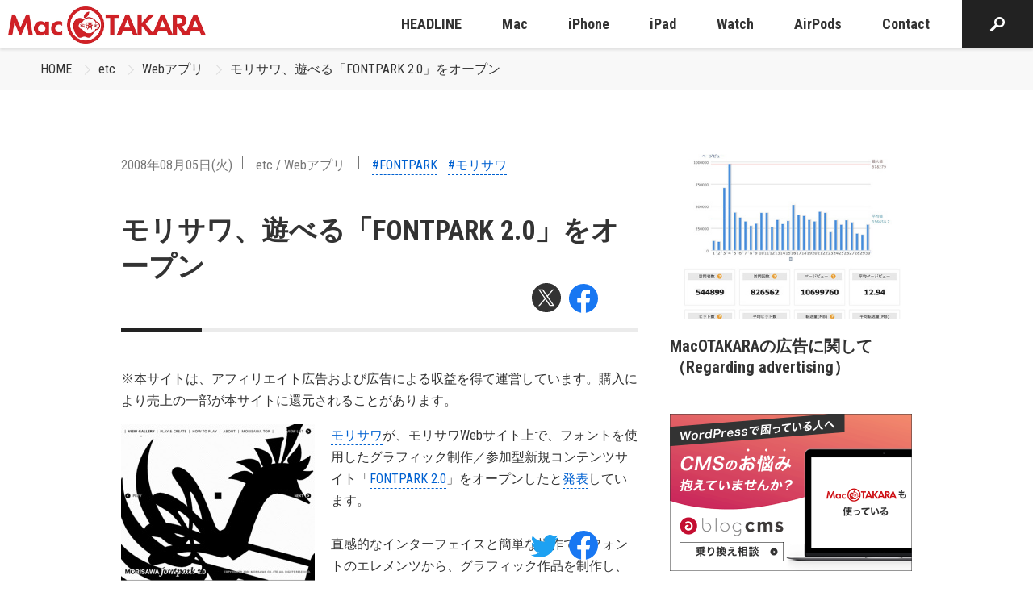

--- FILE ---
content_type: text/html; charset=UTF-8
request_url: https://www.macotakara.jp/etc/web_app/entry-722.html
body_size: 37815
content:
<!DOCTYPE html>
<html class="no-js" lang="ja">
<head>
<link rel="canonical" href="https://www.macotakara.jp/etc/web_app/entry-722.html">
<title>モリサワ、遊べる「FONTPARK 2.0」をオープン | Webアプリ | Mac OTAKARA</title>
<meta http-equiv="X-UA-Compatible" content="IE=edge">
<meta name="viewport" content="width=device-width, initial-scale=1.0, viewport-fit=cover">
<meta property="og:url" content="https://www.macotakara.jp/etc/web_app/entry-722.html">
<meta property="og:site_name" content="Mac OTAKARA">
<meta property="og:title" content="モリサワ、遊べる「FONTPARK 2.0」をオープン | Webアプリ | Mac OTAKARA">
<meta property="og:type" content="article">
<meta property="og:description" content="モリサワが、モリサワWebサイト上で、フォントを使用したグラフィック制作／参加型新規コンテンツサイト「FONTPARK 2.0」をオープンしたと発表しています。 直感的なインターフェイスと簡単な操作で、フォントの...">
<meta property="og:image" content="https://www.macotakara.jp/archives/2008/08/images/s1286931160.jpg">
<meta property="og:image:secure_url" content="https://www.macotakara.jp/archives/2008/08/images/s1286931160.jpg" />
<meta property="og:image:width" content="240" />
<meta property="og:image:height" content="194" />
<meta name="description" content="モリサワが、モリサワWebサイト上で、フォントを使用したグラフィック制作／参加型新規コンテンツサイト「FONTPARK 2.0」をオープンしたと発表しています。 直感的なインターフェイスと簡単な操作で、フォントの...">
<meta name="keywords" content="Apple iPhone iPad Mac">
<meta name="twitter:title" content="モリサワ、遊べる「FONTPARK 2.0」をオープン | Webアプリ | Mac OTAKARA">
<meta name="twitter:card" content="summary_large_image">
<meta name="twitter:domain" content="www.macotakara.jp">
<meta name="twitter:image" content="https://www.macotakara.jp/archives/2008/08/images/s1286931160.jpg">
<!-- ファビコン -->
<!-- svg -->
<link rel="icon" href="/themes/utsuwa/images/favicon/favicon.svg" type="image/svg+xml">
<!-- ico：16×16、32×32、192×192 -->
<link rel="icon" href="/themes/utsuwa/images/favicon/favicon.ico">
<!-- png：180×180 -->
<link rel="apple-touch-icon" href="/themes/utsuwa/images/favicon/apple-touch-icon.png" type="image/png">
<!-- Androidのタブ色指定（あれば） -->
<meta name="theme-color" content="#FFFFFF">
<link rel="alternate" type="application/rss+xml" title="RSS 2.0" href="https://www.macotakara.jp/rss2.xml">
<link rel="stylesheet" href="/themes/system/css/acms.min.css?date=20250703065204">
<link rel="preconnect" href="https://fonts.gstatic.com">
<link rel="stylesheet" href="https://fonts.googleapis.com/css2?family=Roboto+Condensed:wght@400;700&display=swap">
<link rel="stylesheet" href="/themes/utsuwa/include/head/css-variables.css?date=20220704110408">
<!-- 構造化データ -->
<script type="application/ld+json">
  {
    "@context": "http://schema.org",
    "@type": "BreadcrumbList",
    "itemListElement":
    [
      {
      "@type": "ListItem",
      "position": 1,
      "item":
      {
        "@id": "https://www.macotakara.jp/",
        "name": "HOME"
      }
    },
      {
        "@type": "ListItem",
        "position": 2,
        "item":
        {
          "@id": "https://www.macotakara.jp/etc/",
          "name": "etc"
        }
      },
      {
        "@type": "ListItem",
        "position": 3,
        "item":
        {
          "@id": "https://www.macotakara.jp/etc/web_app/",
          "name": "Webアプリ"
        }
      },
      {
        "@type": "ListItem",
        "position": 4,
        "item":
        {
          "@id": "https://www.macotakara.jp/etc/web_app/entry-722.html",
          "name": "モリサワ、遊べる「FONTPARK 2.0」をオープン"
        }
      }
    ]
  }
</script>
<script src="/js/library/jquery/jquery-3.6.1.min.js" charset="UTF-8"></script>
<!-- 投稿者以上以上の場合だけ組み込みJSを読み込むようにする -->
<script src="/themes/utsuwa/dest/vendor.js?date=20220720095349" async></script>
<script src="/themes/utsuwa/dest/bundle.js?date=20220720095348" async></script>
<!-- Global site tag (gtag.js) - Google Analytics -->
<script async src="https://www.googletagmanager.com/gtag/js?id=G-C0DCX5V7YR"></script>
<script>
  window.dataLayer = window.dataLayer || [];
  function gtag(){dataLayer.push(arguments);}
  gtag('js', new Date());

  gtag('config', 'G-C0DCX5V7YR');
  gtag('config', 'UA-588507-5');
</script>
<!-- IE11対応*CSS変数 -->
<script src="https://cdn.jsdelivr.net/npm/css-vars-ponyfill@2"></script>
<script>
  cssVars({});
</script>
<script src="/themes/utsuwa/js/rotation-banner.bundle.js?date=20221214185135"></script>
<script>
  document.addEventListener("DOMContentLoaded", () => {
    new RotationBanner({
      url: "https://www.macotakara.jp/media/",
      aTagclass: "banner",
      rel: "sponsored",
    });
  });
</script>
<style>/*! normalize.css v8.0.1 | MIT License | github.com/necolas/normalize.css */html{line-height:1.15;-webkit-text-size-adjust:100%}body{margin:0}main{display:block}h1{font-size:2em;margin:.67em 0}hr{box-sizing:content-box;height:0;overflow:visible}pre{font-family:monospace,monospace;font-size:1em}a{background-color:transparent}abbr[title]{border-bottom:none;text-decoration:underline;text-decoration:underline dotted}b,strong{font-weight:bolder}code,kbd,samp{font-family:monospace,monospace;font-size:1em}small{font-size:80%}sub,sup{font-size:75%;line-height:0;position:relative;vertical-align:baseline}sub{bottom:-0.25em}sup{top:-0.5em}img{border-style:none}button,input,optgroup,select,textarea{font-family:inherit;font-size:100%;line-height:1.15;margin:0}button,input{overflow:visible}button,select{text-transform:none}button,[type=button],[type=reset],[type=submit]{-webkit-appearance:button}button::-moz-focus-inner,[type=button]::-moz-focus-inner,[type=reset]::-moz-focus-inner,[type=submit]::-moz-focus-inner{border-style:none;padding:0}button:-moz-focusring,[type=button]:-moz-focusring,[type=reset]:-moz-focusring,[type=submit]:-moz-focusring{outline:1px dotted ButtonText}fieldset{padding:.35em .75em .625em}legend{box-sizing:border-box;color:inherit;display:table;max-width:100%;padding:0;white-space:normal}progress{vertical-align:baseline}textarea{overflow:auto}[type=checkbox],[type=radio]{box-sizing:border-box;padding:0}[type=number]::-webkit-inner-spin-button,[type=number]::-webkit-outer-spin-button{height:auto}[type=search]{-webkit-appearance:textfield;outline-offset:-2px}[type=search]::-webkit-search-decoration{-webkit-appearance:none}::-webkit-file-upload-button{-webkit-appearance:button;font:inherit}details{display:block}summary{display:list-item}template{display:none}[hidden]{display:none}
html{color:var(--color-gray100);font-family:"Roboto Condensed",Segoe UI,Roboto,Helvetica Neue,Arial,YuGothic,Yu Gothic,"Hiragino Kaku Gothic Pro","Meiryo",sans-serif;line-height:1.7;background:var(--color-white)}body{font-size:16px;overflow-x:hidden}@media print{body{font-size:16px}}_:lang(x)::-ms-backdrop,body{font-family:"Segoe UI",Meiryo,sans-serif}a{color:var(--color-link);text-decoration:none;border:none}a[href*=tel]{color:currentColor;border-bottom:1px dashed}a[href*=tel]:hover{text-decoration:none}a:visited{color:var(--color-link);text-decoration:none}a:active{color:var(--color-link);text-decoration:none}a:hover{color:var(--color-link);text-decoration:underline}.acms-container{max-width:1240px;padding-right:10px;padding-left:10px;padding-right:calc(10px + constant(safe-area-inset-right));padding-left:calc(10px + constant(safe-area-inset-left))}.acms-container .acms-container{padding:0}.container-md{box-sizing:border-box;max-width:1040px;margin:0 auto;padding-right:10px;padding-left:10px;padding-right:calc(10px + constant(safe-area-inset-right));padding-left:calc(10px + constant(safe-area-inset-left))}.container-sm{box-sizing:border-box;max-width:840px;margin:0 auto;padding-right:10px;padding-left:10px;padding-right:calc(10px + constant(safe-area-inset-right));padding-left:calc(10px + constant(safe-area-inset-left))}@media screen and (min-width: 768px){.acms-container,.container-md,.container-sm{padding-right:30px;padding-left:30px}}.acms-entry{padding-bottom:50px}.sticky-contents{position:fixed;bottom:0;z-index:9000;display:none;box-sizing:border-box;padding:15px 0;transform:translateY(40px);opacity:0;transition:opacity .3s,transform .2s}.sticky-contents.is-centered{text-align:center}.sticky-contents.is-show{transform:translateY(0);opacity:1}.sticky-contents.is-active{display:block}.sticky-contents .share-list{justify-content:flex-end}@media screen and (min-width: 768px){.c-grid{display:flex;justify-content:space-between}.c-grid__main{width:calc(100% - 340px)}.c-grid__sub{width:300px}}.l-body-container{margin-top:60px}@media screen and (min-width: 768px){.l-body-container{margin-top:80px}}.modal-video-body{padding:0 10px}.modal-video-close-btn{top:-45px !important;right:0 !important}.entry-style.is-headline a{border-bottom:none !important}.column-image-left,.column-image-right{max-width:50%;text-align:center}.column-image-left img,.column-image-right img{margin-right:auto;margin-left:auto}@media screen and (max-width: 479px){.column-image-left,.column-image-right{float:none !important;max-width:none}}.js-module_management:link,.js-module_management:visited{color:#fff !important}.js-module_management:link:hover,.js-module_management:link:focus,.js-module_management:link:active,.js-module_management:visited:hover,.js-module_management:visited:focus,.js-module_management:visited:active{color:#fff !important}.slick-slider{position:relative;display:block;box-sizing:border-box;-webkit-user-select:none;-moz-user-select:none;-ms-user-select:none;user-select:none;-webkit-touch-callout:none;-khtml-user-select:none;touch-action:pan-y;-webkit-tap-highlight-color:transparent}.slick-list{position:relative;display:block;overflow:hidden;margin:0;padding:0}.slick-list:focus{outline:none}.slick-list.dragging{cursor:pointer;cursor:hand}.slick-slider .slick-track,.slick-slider .slick-list{transform:translate3d(0, 0, 0)}.slick-track{position:relative;top:0;left:0;display:block;margin-left:auto;margin-right:auto}.slick-track:before,.slick-track:after{display:table;content:""}.slick-track:after{clear:both}.slick-loading .slick-track{visibility:hidden}.slick-slide{display:none;float:left;height:100%;min-height:1px}[dir=rtl] .slick-slide{float:right}.slick-slide img{display:block}.slick-slide.slick-loading img{display:none}.slick-slide.dragging img{pointer-events:none}.slick-initialized .slick-slide{display:block}.slick-loading .slick-slide{visibility:hidden}.slick-vertical .slick-slide{display:block;height:auto;border:1px solid transparent}.slick-arrow.slick-hidden{display:none}@-webkit-keyframes zoom{0%{transform:scale(1)}100%{transform:scale(1.1)}}@keyframes zoom{0%{transform:scale(1)}100%{transform:scale(1.1)}}@-webkit-keyframes fade-in{0%{transform:translateY(10px);opacity:0}100%{transform:translateY(0);opacity:1}}@keyframes fade-in{0%{transform:translateY(10px);opacity:0}100%{transform:translateY(0);opacity:1}}@-webkit-keyframes fade-in-drop{0%{transform:translateY(-10px);opacity:0}100%{transform:translateY(0);opacity:1}}@keyframes fade-in-drop{0%{transform:translateY(-10px);opacity:0}100%{transform:translateY(0);opacity:1}}@-webkit-keyframes fade-in-card{0%{transform:translateY(50px);opacity:0}100%{transform:translateY(0);opacity:1}}@keyframes fade-in-card{0%{transform:translateY(50px);opacity:0}100%{transform:translateY(0);opacity:1}}@-webkit-keyframes slide-in-left{0%{transform:translateX(-100%)}100%{transform:translateX(0)}}@keyframes slide-in-left{0%{transform:translateX(-100%)}100%{transform:translateX(0)}}@-webkit-keyframes slide-in-right{0%{transform:translateX(100%)}100%{transform:translateX(0)}}@keyframes slide-in-right{0%{transform:translateX(100%)}100%{transform:translateX(0)}}.badge{display:inline-block;padding:2px 8px;color:var(--color-gray90);background:var(--color-gray30);border-radius:3px}.banner-list{padding:0;list-style:none}.js .js-animation .banner-list{opacity:0;will-change:transform,opacity}.js .js-animation.is-show .banner-list{-webkit-animation:fade-in .4s .5s 1 both;animation:fade-in .4s .5s 1 both}.banner-item{margin:0 0 15px 0}.banner-link{display:block;transition:opacity .2s}.banner-link:hover{opacity:.7}.banner-img{display:block;width:100%;border:1px solid var(--color-gray40);border-radius:6px}.button{display:inline-block;box-sizing:border-box;padding:10px 20px;color:var(--color-white);font-weight:bold;text-align:center;background:var(--color-primary);border:0;border-radius:4px;transition:background-color .2s;font-size:18px}@media print{.button{font-size:18px}}.button:hover,.button:visited,.button:active,.button:focus{color:var(--color-white);text-decoration:none}.button:hover{background:var(--color-primary-hover)}.button.is-lg{display:inline-block;margin:0 auto;padding:15px 20px}.button.is-block{width:100%}.button.is-xl{width:280px;max-width:100%}.button.is-width-lg{width:280px;max-width:100%}.button.is-shadow{box-shadow:0 3px 6px rgba(0,0,0,.3)}.button.is-shadow-light{box-shadow:0 3px 10px rgba(0,0,0,.3)}.button.is-inverse{color:var(--color-gray100);background:var(--color-white)}.button.is-inverse:hover{background:var(--color-gray10)}.button.is-bordered{color:var(--color-gray100);background:transparent;border:1px solid var(--color-gray40)}.button.is-bordered:hover{background:var(--color-gray20)}.button.is-rounded{border-radius:10em}@media screen and (min-width: 768px){.button.is-xl{min-width:340px;padding:15px;font-size:24px}}.calendar-table{width:100%;margin:0 0 15px;table-layout:fixed}.calendar-table td{padding:1px;color:#666;font-size:14px;line-height:2;text-align:center}@media print{.calendar-table td{font-size:14px}}.calendar-table .week{color:#333}.calendar-table .week.sat{color:#2262ac}.calendar-table .week.sun{color:#b70000}.calendar-table .success a{display:inline-block;width:100%;height:100%;background-color:var(--color-link);transition:opacity .2s}.calendar-table .success a:link,.calendar-table .success a:visited{color:#fff}.calendar-table .success a:hover{color:#fff;cursor:pointer}.calendar-table .success a:hover{opacity:.7}.calendar-month{margin:0 0 30px;padding:20px 10px;border:1px solid #ccc}.calendar-month .year{margin:0 0 3px;font-weight:bold;font-size:12px;text-align:center}@media print{.calendar-month .year{font-size:12px}}.calendar-month .month{margin:0 0 10px;font-weight:bold;font-size:20px;text-align:center}@media print{.calendar-month .month{font-size:20px}}.calendar-month .link-outer{margin:0;text-align:center}.calendar-month .link{font-size:14px}@media print{.calendar-month .link{font-size:14px}}.calendar-month .link:link,.calendar-month .link:visited{color:#666}.calendar-month .link:hover{color:#666;cursor:pointer}.calendar-month .link:link,.calendar-month .link:visited{text-decoration:none}.calendar-month .link:hover{text-decoration:underline;cursor:pointer}.calendar-year .year-nav{position:relative;margin:0 0 50px;padding:0;text-align:center;list-style:none}.calendar-year .year-nav-center{margin:0 10px;color:#333;font-weight:bold;font-size:28px}@media print{.calendar-year .year-nav-center{font-size:28px}}.calendar-year .year-nav-prev-link,.calendar-year .year-nav-next-link{position:absolute}.calendar-year .year-nav-prev-link:link,.calendar-year .year-nav-prev-link:visited,.calendar-year .year-nav-next-link:link,.calendar-year .year-nav-next-link:visited{color:#333}.calendar-year .year-nav-prev-link:hover,.calendar-year .year-nav-next-link:hover{color:#333;cursor:pointer}.calendar-year .year-nav-prev-link:link,.calendar-year .year-nav-prev-link:visited,.calendar-year .year-nav-next-link:link,.calendar-year .year-nav-next-link:visited{text-decoration:none}.calendar-year .year-nav-prev-link:hover,.calendar-year .year-nav-next-link:hover{text-decoration:underline;cursor:pointer}.calendar-year .year-nav-prev-link span,.calendar-year .year-nav-next-link span{font-size:20px}@media print{.calendar-year .year-nav-prev-link span,.calendar-year .year-nav-next-link span{font-size:20px}}.calendar-year .year-nav-prev-link{top:9px;left:calc(50% - 80px)}.calendar-year .year-nav-next-link{top:9px;right:calc(50% - 80px)}.calendar-year .year-table{display:block;margin:0 -15px}.calendar-year .year-table-month{box-sizing:border-box;width:100%;padding:0 15px 35px}.calendar-year .month-date-outer{margin:0 0 10px;text-align:center}.calendar-year .month-date{font-weight:bold;font-size:20px}@media print{.calendar-year .month-date{font-size:20px}}.calendar-year .month-date:link,.calendar-year .month-date:visited{color:#333}.calendar-year .month-date:hover{color:#333;cursor:pointer}.calendar-year .month-date:link,.calendar-year .month-date:visited{text-decoration:none}.calendar-year .month-date:hover{text-decoration:underline;cursor:pointer}@media screen and (min-width: 480px){.calendar-year .year-table{display:flex;flex-wrap:wrap;align-items:flex-start;justify-content:space-between}.calendar-year .year-table-month{width:50%}}@media screen and (min-width: 768px){.calendar-year .year-table-month{width:33.3333333333%}}.card-list{display:flex;flex-wrap:wrap;max-width:640px;margin:0 -10px;padding:0;list-style:none}.card-item{display:flex;margin:0 0 30px}.card{display:flex;width:100%}.card-img-wrap.--square{aspect-ratio:1}@media all and (-ms-high-contrast: none){*::-ms-backdrop,.card{display:block}}.card-link{position:relative;display:flex;flex-direction:column;width:100%;color:var(--color-gray100)}.card-link:visited{color:var(--color-gray100)}.card-link:hover,.card-link:active,.card-link:focus{color:var(--color-gray100);text-decoration:none}.card-link:hover .card-img{transform:scale(1.2)}.card-link:hover .card-read-more::before{transform:scaleX(1)}.card-img-wrap{position:relative;z-index:1;flex-shrink:0;margin:0 0 20px 0;overflow:hidden;border-radius:6px}.card-img{transition:.4s .2s ease-out;will-change:transform}.js .js-animation-row .card-img{opacity:0;will-change:opacity}.js .js-animation-row.is-show .card-img{opacity:1}.card-title,.entry-style .card-title{margin:0 0 15px 0;color:var(--color-black);line-height:1.3;font-size:18px}@media print{.card-title,.entry-style .card-title{font-size:18px}}.js .js-animation-row .card-title,.js .js-animation-row .entry-style .card-title{opacity:0;will-change:transform,opacity}.js .js-animation-row.is-show .card-title,.js .js-animation-row.is-show .entry-style .card-title{-webkit-animation:fade-in .2s .7s 1 both;animation:fade-in .2s .7s 1 both}.card-time{display:inline-block;margin:0 0 5px 0;font-size:16px;color:var(--color-gray90)}@media print{.card-time{font-size:16px}}.card-badge-news{font-size:12px;margin:0 0 0 10px;font-weight:bold;line-height:1}@media print{.card-badge-news{font-size:12px}}.card-text,.entry-style .card-text{margin:0 0 25px 0;line-height:1.7;font-size:14px}@media print{.card-text,.entry-style .card-text{font-size:14px}}.js .js-animation-row .card-text,.js .js-animation-row .entry-style .card-text{opacity:0}.js .js-animation-row.is-show .card-text,.js .js-animation-row.is-show .entry-style .card-text{-webkit-animation:fade-in .2s 1s 1 both;animation:fade-in .2s 1s 1 both}.card-read-more,.entry-style .card-read-more{position:relative;display:inline-flex;align-items:center;margin:0;font-size:16px;font-weight:bold}@media print{.card-read-more,.entry-style .card-read-more{font-size:16px}}.card-read-more::before,.entry-style .card-read-more::before{position:absolute;right:0;bottom:-5px;left:0;width:100%;height:2px;background-color:var(--color-secondary);transform:scaleX(0);transform-origin:left;transition:transform .3s ease;content:""}.card-read-more::after,.entry-style .card-read-more::after{display:inline-block;width:20px;height:20px;margin:0 0 0 10px;background:var(--color-secondary) no-repeat;background-image:url([data-uri]);background-position:center;background-size:5px 10px;border-radius:100%;content:""}.js .js-animation-row .card-read-more,.js .js-animation-row .entry-style .card-read-more{opacity:0;will-change:transform,opacity}.js .js-animation-row.is-show .card-read-more,.js .js-animation-row.is-show .entry-style .card-read-more{-webkit-animation:fade-in .2s 1.2s 1 both;animation:fade-in .2s 1.2s 1 both}.card-footer{margin-top:auto;padding:10px 0;border-top:1px solid var(--color-gray30)}.card-author{display:flex;align-items:center;margin:0;font-size:16px}@media print{.card-author{font-size:16px}}.card-author-img{margin:0 10px 0 0;border-radius:100%}@media screen and (min-width: 660px)and (max-width: 767px){.card-list{margin:0 auto}}@media screen and (min-width: 768px){.card-list{max-width:none}.card-img-wrap{margin:0 0 20px 0}.card.is-lg .card-img-wrap{margin:0 0 30px 0}.card-title{margin:0 0 15px 0;font-size:20px}.card.is-lg .card-title{font-size:24px}.card-text{margin:0 0 25px 0;font-size:16px}.card.is-lg .card-text{margin:0 0 35px 0}.card-read-more,.entry-style .card-read-more{font-size:18px}.card-read-more::before,.entry-style .card-read-more::before{bottom:-10px}}.card-bordered-list{display:flex;flex-wrap:wrap;margin:0 -10px;padding:0;list-style:none}.card-bordered-item{display:flex;margin:0 0 30px}.card-bordered{width:100%;overflow:hidden;border:1px solid var(--color-gray40);border-radius:6px}.card-bordered-link{display:flex;flex-direction:column;width:100%;color:var(--color-gray100)}.card-bordered-link:visited{color:var(--color-gray100)}.card-bordered-link:hover,.card-bordered-link:active,.card-bordered-link:focus{color:var(--color-gray100);text-decoration:none}.card-bordered-link:hover .card-bordered-img{transform:scale(1.2)}.card-bordered-link:hover .card-bordered-read-more::before{transform:scaleX(1)}.card-bordered-img-wrap{margin:0;overflow:hidden}.card-bordered-img{transition:.4s .2s ease-out;will-change:transform}.js .js-animation-row .card-bordered-img{opacity:0}.js .js-animation-row.is-show .card-bordered-img{opacity:1}.card-bordered-title,.entry-style .card-bordered-title{margin:0 0 15px 0;color:var(--color-black);line-height:1.3;font-size:18px}@media print{.card-bordered-title,.entry-style .card-bordered-title{font-size:18px}}.card-bordered-read-more,.entry-style .card-bordered-read-more{position:relative;display:inline-flex;align-items:center;margin:0;font-size:16px;font-weight:bold}@media print{.card-bordered-read-more,.entry-style .card-bordered-read-more{font-size:16px}}.card-bordered-read-more::before,.entry-style .card-bordered-read-more::before{position:absolute;right:0;bottom:-5px;left:0;width:100%;height:2px;background-color:var(--color-secondary);transform:scaleX(0);transform-origin:left;transition:transform .3s ease;content:""}.card-bordered-read-more::after,.entry-style .card-bordered-read-more::after{display:inline-block;width:20px;height:20px;margin:0 0 0 10px;background:var(--color-secondary) no-repeat;background-image:url([data-uri]);background-position:center;background-size:5px 10px;border-radius:100%;content:""}.js .js-animation-row .card-bordered-read-more,.js .js-animation-row .entry-style .card-bordered-read-more{opacity:0;will-change:transform,opacity}.js .js-animation-row.is-show .card-bordered-read-more,.js .js-animation-row.is-show .entry-style .card-bordered-read-more{-webkit-animation:fade-in .2s 1.2s 1 both;animation:fade-in .2s 1.2s 1 both}.card-bordered-text-inline{display:flex;align-items:center;padding:15px}.card-bordered-text-inline .card-bordered-title,.card-bordered-text-inline .entry-style .card-bordered-title,.card-bordered-text-inline .card-bordered-text,.card-bordered-text-inline .card-bordered-read-more{margin:0}.card-bordered-text-inline .card-bordered-read-more{margin-left:auto}@media screen and (min-width: 768px){.card-bordered-text-inline{display:flex;padding:25px}.card-bordered-title{margin:0 0 20px 0;font-size:22px}.card-bordered-text{margin:0 0 35px 0;font-size:16px}.card-bordered-read-more,.entry-style .card-bordered-read-more{font-size:18px}.card-bordered-read-more::before,.entry-style .card-bordered-read-more::before{bottom:-10px}}@media screen and (min-width: 1024px){.card-bordered-text-inline{padding:30px}}.carousel{padding:0 0 30px 0}.slick-slider{position:relative;display:block;box-sizing:border-box;-webkit-touch-callout:none;-webkit-user-select:none;-moz-user-select:none;-ms-user-select:none;user-select:none;touch-action:pan-y;-webkit-tap-highlight-color:transparent}.slick-list{position:relative;display:block;margin:0;padding:0;overflow:hidden}.slick-list:focus{outline:none}.slick-list.dragging{cursor:pointer;cursor:hand}.slick-slider .slick-track,.slick-slider .slick-list{transform:translate3d(0, 0, 0)}.slick-track{position:relative;top:0;left:0;display:block;margin-right:auto;margin-left:auto}.slick-track:before,.slick-track:after{display:table;content:""}.slick-track:after{clear:both}.slick-loading .slick-track{visibility:hidden}.slick-slide{display:none;float:left;height:100%;min-height:1px}[dir=rtl] .slick-slide{float:right}.slick-slide img{display:block}.slick-slide.slick-loading img{display:none}.slick-slide.dragging img{pointer-events:none}.slick-initialized .slick-slide{display:block}.slick-loading .slick-slide{visibility:hidden}.slick-vertical .slick-slide{display:block;height:auto;border:1px solid transparent}.slick-slide a{display:block;transition:opacity .2s}.slick-slide a:hover{opacity:.7}.slick-arrow.slick-hidden{display:none}.slick-slider{margin:0 -10px;padding:0 0 12px 0}.slick-slider img{margin:0 auto;border-radius:6px}.js .js-animation .slick-slider{opacity:0;will-change:transform,opacity}.js .js-animation.is-show .slick-slider{-webkit-animation:fade-in .3s .5s 1 both;animation:fade-in .3s .5s 1 both}.slick-slide{margin:0 10px}.slick-slide:hover{cursor:pointer}.slick-list:focus:focus{position:relative}.slick-list:focus:focus:before{position:absolute;top:0;right:0;bottom:0;left:0;z-index:-1;border:2px dotted var(--color-primary);content:""}.js-slider .slick-list:focus{position:relative}.js-slider .slick-list:focus:before{position:absolute;top:0;right:0;bottom:0;left:0;z-index:1;border:2px dotted var(--color-primary);content:""}.slick-track,.slick-list{-webkit-transform:translateZ(0);-webkit-perspective:1000}.slick-prev,.slick-next{position:absolute;top:50%;z-index:1;margin-top:-10px;padding:9px;color:transparent;font-size:0;line-height:0;background:transparent;border:none;outline:none;transform:translate(0, -50%);cursor:pointer}.slick-prev:focus,.slick-next:focus{border:1px dotted #fff}.slick-prev:before,.slick-next:before{display:block;width:30px;height:30px;background:var(--color-secondary) no-repeat center;background-image:url([data-uri]);background-size:8px 16px;border-radius:100%;content:""}.slick-prev{left:5px}.slick-prev:before{transform:rotate(180deg)}.slick-next{right:5px}.slick-dots{position:absolute;bottom:-25px;display:block;width:100%;margin:0;padding:0;text-align:center;list-style:none}.slick-dots li{display:inline-block}.slick-dots li button{position:relative;display:inline-block;width:15px;height:15px;margin:0 8px;font-size:0;background:var(--color-gray40);border:1px solid transparent;border-radius:7px;content:""}.slick-dots li button:focus{border:1px solid var(--color-primary);outline:0}.slick-dots li:hover button{cursor:pointer}.slick-dots li.slick-active button{background:var(--color-primary)}.slick-dots button{position:absolute;width:1px;height:1px;margin:-1px;padding:0;overflow:hidden;border:0;clip:rect(0 0 0 0)}@media screen and (min-width: 768px){.slick-slide{margin:0 10px}.slick-prev,.slick-next{padding:0;background-size:12px 24px}.slick-prev:before,.slick-next:before{width:48px;height:48px}.slick-prev{left:-12px}.slick-next{right:-12px}}:root{--cc-bg: #fff;--cc-text: #333333;--cc-btn-primary-bg: var(--color-error);--cc-btn-primary-text: var(--cc-bg);--cc-btn-primary-hover-bg: #910021;--cc-btn-secondary-bg: #F1F1F1;--cc-btn-secondary-text: var(--cc-text);--cc-btn-secondary-hover-bg: #EEEEEE;--cc-toggle-bg-off: #999999;--cc-toggle-bg-on: #666666;--cc-toggle-bg-readonly: #E5E5E5;--cc-toggle-knob-bg: #fff;--cc-toggle-knob-icon-color: #faecec;--cc-block-text: var(--cc-text);--cc-cookie-category-block-bg: #F1F1F1;--cc-cookie-category-block-bg-hover: #EEEEEE;--cc-section-border: #f5f1f1;--cc-cookie-table-border: #f2e9e9;--cc-overlay-bg: rgba(4, 6, 8, .85);--cc-webkit-scrollbar-bg: #dbcfcf;--cc-webkit-scrollbar-bg-hover: #a09191}.c_darkmode{--cc-bg: #181b1d;--cc-text: #d8e5ea;--cc-btn-primary-bg: #a6c4dd;--cc-btn-primary-text: #000;--cc-btn-primary-hover-bg: #c2dff7;--cc-btn-secondary-bg: #33383c;--cc-btn-secondary-text: var(--cc-text);--cc-btn-secondary-hover-bg: #3e454a;--cc-toggle-bg-off: #667481;--cc-toggle-bg-on: var(--cc-btn-primary-bg);--cc-toggle-bg-readonly: #454c54;--cc-toggle-knob-bg: var(--cc-cookie-category-block-bg);--cc-toggle-knob-icon-color: var(--cc-bg);--cc-block-text: #b3bfc5;--cc-cookie-category-block-bg: #23272a;--cc-cookie-category-block-bg-hover: #2b3035;--cc-section-border: #292d31;--cc-cookie-table-border: #2b3035;--cc-webkit-scrollbar-bg: #667481;--cc-webkit-scrollbar-bg-hover: #9199a0}.cc_div *,.cc_div :before,.cc_div :after{float:none;box-sizing:border-box;margin:0;padding:0;color:inherit;font-weight:inherit;font-size:1em;font-family:inherit;font-style:inherit;font-variant:normal;line-height:1.2;letter-spacing:unset;text-align:left;text-transform:none;text-decoration:none;background:none;border:none;box-shadow:none;visibility:unset;transition:none;-webkit-animation:none;animation:none}.cc_div{color:#2d4156;color:var(--cc-text);font-weight:400;font-size:16px;font-family:-apple-system,BlinkMacSystemFont,"Segoe UI",Roboto,Helvetica,Arial,sans-serif,"Apple Color Emoji","Segoe UI Emoji","Segoe UI Symbol";-webkit-font-smoothing:antialiased;-moz-osx-font-smoothing:grayscale;text-rendering:optimizeLegibility}.cc_div .c-bn,.cc_div .b-tl,#s-ttl,#c-ttl,#s-bl td:before{font-weight:600}#cm,#s-inr,.cc_div .c-bl,.cc_div .b-tl,#s-bl .act .b-acc{border-radius:.35em}.cc_div input,.cc_div button,.cc_div a{-webkit-appearance:none;-moz-appearance:none;appearance:none}.cc_div a{border-bottom:1px solid}.cc_div a:hover{text-decoration:none;border-color:transparent}.c--anim #cm,.c--anim #s-cnt,.c--anim #s-inr,#cs-ov,#cm-ov{transition:visibility .25s linear,opacity .25s ease,transform .25s ease !important}.c--anim .c-bn{transition:background-color .25s ease !important}.c--anim #cm.bar.slide,.c--anim .bar.slide #s-inr{transition:visibility .4s ease,opacity .4s ease,transform .4s ease !important}.c--anim #cm.bar.slide+#cm-ov,.c--anim .bar.slide+#cs-ov{transition:visibility .4s ease,opacity .4s ease,transform .4s ease !important}#cm.bar.slide,.cc_div .bar.slide #s-inr{transform:translateX(100%);opacity:1}#cm.bar.top.slide,.cc_div .bar.left.slide #s-inr{transform:translateX(-100%);opacity:1}#cm.slide,.cc_div .slide #s-inr{transform:translateY(1.6em)}#cm.top.slide{transform:translateY(-1.6em)}#cm.bar.slide{transform:translateY(100%)}#cm.bar.top.slide{transform:translateY(-100%)}.show--consent .c--anim #cm,.show--consent .c--anim #cm.bar,.show--settings .c--anim #s-inr,.show--settings .c--anim .bar.slide #s-inr{transform:scale(1);visibility:visible !important;opacity:1}.force--consent.show--consent .c--anim #cm.box.middle,.force--consent.show--consent .c--anim #cm.cloud.middle{transform:scale(1) translateY(-50%)}.show--settings .c--anim #s-cnt{visibility:visible !important}.force--consent.show--consent .c--anim #cm-ov,.show--settings .c--anim #cs-ov{visibility:visible !important;opacity:1 !important}#cm{position:fixed;right:1.25em;bottom:1.25em;z-index:1;width:100%;max-width:24.2em;padding:1.1em 1.8em 1.4em 1.8em;font-family:inherit;line-height:initial;background:#fff;background:var(--cc-bg);box-shadow:0 .625em 1.875em #000;box-shadow:0 .625em 1.875em rgba(2,2,3,.28);transform:scale(0.95);visibility:hidden;opacity:0}#cc_div #cm{display:block !important}#c-ttl{margin-bottom:.7em;font-size:1.05em}.cloud #c-ttl{margin-top:-0.15em}#c-txt{margin-bottom:1.4em;font-size:.9em;line-height:1.5em}.cc_div .c-bn{display:inline-block;padding:1em 1.7em;color:#40505a;color:var(--cc-btn-secondary-text);font-size:.82em;text-align:center;background:#e5ebef;background:var(--cc-btn-secondary-bg);border-radius:4px;cursor:pointer;-moz-user-select:none;-webkit-user-select:none;-o-user-select:none;-ms-user-select:none;user-select:none}#cm .c-bn{width:48.5%}#c-bns button+button,#s-cnt button+button,#s-c-bn{float:right}#s-cnt #s-rall-bn{float:none;margin-left:1em}#cm .c_link:hover,#cm .c_link:active,#s-cnt button+button:hover,#s-cnt button+button:active,#s-c-bn:active,#s-c-bn:hover{background:#d8e0e6;background:var(--cc-btn-secondary-hover-bg)}#s-cnt{position:fixed;top:0;left:0;z-index:101;display:table;width:100%;height:100%;visibility:hidden}#s-bl{outline:none}#s-bl .title{margin-top:1.4em}#s-bl .title:first-child{margin-top:0}#s-bl .b-bn{margin-top:0}#s-bl .b-acc .p{margin-top:0;padding:1em}#s-cnt .b-bn .b-tl{position:relative;display:block;width:100%;padding:1.3em 6.4em 1.3em 2.7em;font-size:.95em;font-family:inherit;background:none;cursor:pointer;transition:background-color .25s ease}#s-cnt .act .b-bn .b-tl{border-bottom-right-radius:0;border-bottom-left-radius:0}#s-cnt .b-bn .b-tl:active,#s-cnt .b-bn .b-tl:hover{background:#e9eff4;background:var(--cc-cookie-category-block-bg-hover)}#s-bl .b-bn{position:relative}#s-bl .c-bl{margin-bottom:.5em;padding:1em;border:1px solid #f1f3f5;border-color:var(--cc-section-border);transition:background-color .25s ease}#s-bl .c-bl:hover{background:#f0f4f7;background:var(--cc-cookie-category-block-bg)}#s-bl .c-bl:last-child{margin-bottom:.5em}#s-bl .c-bl:first-child{margin-top:0;margin-bottom:2em;padding:0;border:none;transition:none}#s-bl .c-bl:not(.b-ex):first-child:hover{background:transparent;background:unset}#s-bl .c-bl.b-ex{padding:0;background:#f0f4f7;background:var(--cc-cookie-category-block-bg);border:none;transition:none}#s-bl .c-bl.b-ex+.c-bl{margin-top:2em}#s-bl .c-bl.b-ex+.c-bl.b-ex{margin-top:0}#s-bl .c-bl.b-ex:first-child{margin-bottom:1em}#s-bl .c-bl.b-ex:first-child{margin-bottom:.5em}#s-bl .b-acc{display:none;max-height:0;margin-bottom:0;padding-top:0;overflow:hidden}#s-bl .act .b-acc{display:block;max-height:100%;overflow:hidden}#s-cnt .p{margin-top:.85em;color:#2d4156;color:var(--cc-block-text);font-size:.9em;line-height:1.5em}.cc_div .b-tg .c-tgl:disabled{cursor:not-allowed}#c-vln{position:relative;display:table-cell;vertical-align:middle}#cs{position:fixed;top:0;right:0;bottom:0;left:0;width:100%;height:100%;padding:0 1.7em}#s-inr{position:relative;max-width:45em;height:100%;margin:0 auto;padding-top:4.75em;padding-bottom:4.75em;overflow:hidden;box-shadow:rgba(3,6,9,.26) 0px 13px 27px -5px;transform:scale(0.96);visibility:hidden;opacity:0}#s-inr,#s-hdr,#s-bns{background:#fff;background:var(--cc-bg)}#s-bl{display:block;width:100%;height:100%;padding:1.3em 2.1em;overflow-x:hidden;overflow-y:auto;overflow-y:overlay}#s-bns{position:absolute;right:0;bottom:0;left:0;height:4.75em;padding:1em 2.1em;border-color:var(--cc-section-border);border-top:1px solid #f1f3f5}.cc_div .cc-link{display:inline;padding-bottom:0;color:#253b48;color:var(--cc-btn-primary-bg);font-weight:600;text-decoration:none;border-bottom:1px solid currentColor;cursor:pointer}.cc_div .cc-link:hover,.cc_div .cc-link:active{border-color:transparent}#c-bns button:first-child,#s-bns button:first-child{color:#fff;color:var(--cc-btn-primary-text);background:#253b48;background:var(--cc-btn-primary-bg)}.cc_div .b-tg .c-tgl:checked~.c-tg{background:#253b48;background:var(--cc-toggle-bg-on)}#c-bns button:first-child:active,#c-bns button:first-child:hover,#s-bns button:first-child:active,#s-bns button:first-child:hover{background:#1d2e38;background:var(--cc-btn-primary-hover-bg)}#s-hdr{position:absolute;top:0;z-index:2;display:table;width:100%;height:4.75em;padding:0 2.1em;vertical-align:middle;border-color:var(--cc-section-border);border-bottom:1px solid #f1f3f5}#s-ttl{display:table-cell;font-size:1em;vertical-align:middle}#s-c-bn{position:relative;width:1.7em;height:1.7em;margin:0;padding:0;font-weight:initial;font-size:1.45em}#s-c-bnc{display:table-cell;vertical-align:middle}.cc_div span.t-lb{position:absolute;top:0;z-index:-1;overflow:hidden;opacity:0;pointer-events:none}#c_policy__text{height:31.25em;margin-top:1.25em;overflow-y:auto}#c-s-in{position:relative;top:50%;height:100%;height:calc(100% - 2.5em);max-height:37.5em;transform:translateY(-50%)}@media screen and (min-width: 688px){#s-bl::-webkit-scrollbar{width:.9em;height:100%;background:transparent;border-radius:0 .25em .25em 0}#s-bl::-webkit-scrollbar-thumb{background:#cfd5db;background:var(--cc-webkit-scrollbar-bg);border:.25em solid var(--cc-bg);border-radius:100em}#s-bl::-webkit-scrollbar-thumb:hover{background:#9199a0;background:var(--cc-webkit-scrollbar-bg-hover)}#s-bl::-webkit-scrollbar-button{width:10px;height:5px}}.cc_div .b-tg{position:absolute;top:0;right:0;right:1.2em;bottom:0;display:inline-block;margin:auto;vertical-align:middle;cursor:pointer;-webkit-user-select:none;-moz-user-select:none;-ms-user-select:none;user-select:none}.cc_div .b-tg .c-tgl{position:absolute;top:0;left:0;display:block;margin:0;border:0;cursor:pointer}.cc_div .b-tg .c-tg{position:absolute;background:#919ea6;background:var(--cc-toggle-bg-off);transition:background-color .25s ease,box-shadow .25s ease;pointer-events:none}.cc_div span.t-lb,.cc_div .b-tg,.cc_div .b-tg .c-tg,.cc_div .b-tg .c-tgl{width:3.4em;height:1.5em;border-radius:4em}.cc_div .b-tg .c-tg.c-ro{cursor:not-allowed}.cc_div .b-tg .c-tgl~.c-tg.c-ro{background:#d5dee2;background:var(--cc-toggle-bg-readonly)}.cc_div .b-tg .c-tgl~.c-tg.c-ro:after{box-shadow:none}.cc_div .b-tg .c-tg:after{position:relative;top:.125em;left:.125em;display:block;box-sizing:content-box;width:1.25em;height:1.25em;background:#fff;background:var(--cc-toggle-knob-bg);border:none;border-radius:100%;box-shadow:0 1px 2px rgba(24,32,35,.36);transition:transform .25s ease;content:""}.cc_div .b-tg .c-tgl:checked~.c-tg:after{transform:translateX(1.9em)}#s-bl table,#s-bl th,#s-bl td{border:none}#s-bl tbody tr{transition:background-color .25s ease}#s-bl tbody tr:hover{background:#e9eff4;background:var(--cc-cookie-category-block-bg-hover)}#s-bl table{width:100%;margin:0;padding:0;overflow:hidden;text-align:left;border-collapse:collapse}#s-bl td,#s-bl th{padding:.8em .625em;padding-left:1.2em;font-size:.8em;text-align:left;vertical-align:top}#s-bl th{padding:1.2em 1.2em;font-family:inherit}#s-bl thead tr:first-child{border-color:var(--cc-cookie-table-border);border-bottom:1px solid #e9edf2}.force--consent #s-cnt,.force--consent #cs{width:100vw}#cm-ov,#cs-ov{position:fixed;top:0;right:0;bottom:0;left:0;display:none;background:#070707;background:rgba(4,6,8,.85);background:var(--cc-overlay-bg);visibility:hidden;opacity:0;transition:none}.show--settings #cs-ov,.c--anim #cs-ov,.force--consent .c--anim #cm-ov,.force--consent.show--consent #cm-ov{display:block}#cs-ov{z-index:2}.force--consent .cc_div{position:fixed;top:0;bottom:0;left:0;width:100%;width:100vw;visibility:hidden;transition:visibility .25s linear}.force--consent.show--consent .c--anim .cc_div,.force--consent.show--settings .c--anim .cc_div{visibility:visible}.force--consent #cm{position:absolute}.force--consent #cm.bar{width:100vw;max-width:100vw}html.force--consent.show--consent{overflow-y:hidden !important}html.force--consent.show--consent,html.force--consent.show--consent body{height:auto !important;overflow-x:hidden !important}.cc_div .b-bn .b-tl::before,.cc_div .act .b-bn .b-tl::before{position:absolute;top:50%;left:1.2em;display:inline-block;margin-right:15px;padding:.2em;border:solid #2d4156;border-color:var(--cc-btn-secondary-text);border-width:0 2px 2px 0;transform:translateY(-50%) rotate(45deg);content:""}.cc_div .act .b-bn .b-tl::before{transform:translateY(-20%) rotate(225deg)}.cc_div .on-i::before{position:absolute;top:.37em;left:.75em;display:inline-block;margin:0 auto;padding:.1em;padding-bottom:.45em;border:solid #fff;border-color:var(--cc-toggle-knob-icon-color);border-width:0 2px 2px 0;transform:rotate(45deg);content:""}#s-c-bn::before,#s-c-bn::after{position:absolute;top:.58em;left:.82em;width:1.5px;height:.6em;margin:0 auto;background:#444d53;background:var(--cc-btn-secondary-text);border-radius:1em;transform:rotate(45deg);content:""}#s-c-bn::after{transform:rotate(-45deg)}.cc_div .off-i,.cc_div .on-i{position:absolute;right:0;display:block;width:50%;height:100%;text-align:center;transition:opacity .15s ease}.cc_div .on-i{left:0;opacity:0}.cc_div .off-i::before,.cc_div .off-i::after{position:absolute;top:.42em;right:.8em;display:block;width:.09375em;height:.7em;margin:0 auto;background:#cdd6dc;background:var(--cc-toggle-knob-icon-color);transform-origin:center;content:" "}.cc_div .off-i::before{transform:rotate(45deg)}.cc_div .off-i::after{transform:rotate(-45deg)}.cc_div .b-tg .c-tgl:checked~.c-tg .on-i{opacity:1}.cc_div .b-tg .c-tgl:checked~.c-tg .off-i{opacity:0}.force--consent #cm.box.middle,.force--consent #cm.cloud.middle{top:50%;bottom:auto;transform:translateY(-37%)}.force--consent #cm.box.middle.zoom,.force--consent #cm.cloud.middle.zoom{transform:scale(0.95) translateY(-50%)}#cm.box.center{right:1em;left:1em;margin:0 auto}#cm.cloud{right:1em;left:1em;width:unset;max-width:50em;margin:0 auto;padding:1.3em 2em;overflow:hidden;text-align:center}.cc_div .cloud #c-inr{display:table;width:100%}.cc_div .cloud #c-inr-i{display:table-cell;width:70%;padding-right:2.4em;vertical-align:top}.cc_div .cloud #c-txt{margin-bottom:0;font-size:.85em}.cc_div .cloud #c-bns{display:table-cell;min-width:170px;vertical-align:middle}#cm.cloud .c-bn{width:100%;margin:.625em 0 0 0}#cm.cloud .c-bn:first-child{margin:0}#cm.cloud.left{margin-right:1.25em}#cm.cloud.right{margin-left:1.25em}#cm.bar{position:fixed;right:0;bottom:0;left:0;width:100%;max-width:100%;padding:2em;border-radius:0}#cm.bar #c-inr{max-width:32em;margin:0 auto}#cm.bar #c-bns{max-width:33.75em}#cm.bar #cs{padding:0}.cc_div .bar #c-s-in{top:0;height:100%;max-height:100%;transform:none}.cc_div .bar #s-hdr,.cc_div .bar #s-bl,.cc_div .bar #s-bns{padding-right:1.6em;padding-left:1.6em}.cc_div .bar #cs{padding:0}.cc_div .bar #s-inr{max-width:32em;margin:0;margin-right:0;margin-left:auto;border-radius:0}.cc_div .bar.left #s-inr{margin-right:auto;margin-left:0}.cc_div .bar #s-bl table,.cc_div .bar #s-bl thead,.cc_div .bar #s-bl tbody,.cc_div .bar #s-bl th,.cc_div .bar #s-bl td,.cc_div .bar #s-bl tr,.cc_div .bar #s-cnt{display:block}.cc_div .bar #s-bl thead tr{position:absolute;top:-9999px;left:-9999px}.cc_div .bar #s-bl tr{border-color:var(--cc-cookie-table-border);border-top:1px solid #e3e7ed}.cc_div .bar #s-bl td{position:relative;padding-left:35%;border:none}.cc_div .bar #s-bl td:before{position:absolute;left:1em;padding-right:.625em;overflow:hidden;color:#000;color:var(--cc-text);white-space:nowrap;text-overflow:ellipsis;content:attr(data-column)}#cm.top{top:1.25em;bottom:auto}#cm.left{right:auto;left:1.25em}#cm.right{right:1.25em;left:auto}#cm.bar.left,#cm.bar.right{right:0;left:0}#cm.bar.top{top:0}@media screen and (max-width: 688px){#cm,#cm.cloud,#cm.left,#cm.right{right:1em;bottom:1em;left:1em;display:block;width:auto;max-width:100%;margin:0;padding:1.4em !important}.force--consent #cm,.force--consent #cm.cloud{width:auto;max-width:100vw}#cm.top{top:1em;bottom:auto}#cm.bottom{top:auto;bottom:1em}#cm.bar.bottom{bottom:0}.cc_div .cloud #c-txt{font-size:.9em}#cm.cloud .c-bn{font-size:.85em}#s-bns,.cc_div .bar #s-bns{padding:1em 1.3em}.cc_div .bar #s-inr{width:100%;max-width:100%}.cc_div .cloud #c-inr-i{padding-right:0}#cs{padding:0;border-radius:0}#c-s-in{top:0;height:100%;max-height:100%;transform:none}.cc_div .b-tg{right:1.1em;transform:scale(1.1)}#s-inr{margin:0;padding-bottom:7.9em;border-radius:0}#s-bns{height:7.9em}#s-bl,.cc_div .bar #s-bl{padding:1.3em}#s-hdr,.cc_div .bar #s-hdr{padding:0 1.3em}#s-bl table{width:100%}#s-inr.bns-t{padding-bottom:10.5em}.bns-t #s-bns{height:10.5em}.cc_div .bns-t .c-bn{padding:.9em 1.6em;font-size:.83em}#s-cnt .b-bn .b-tl{padding-top:1.2em;padding-bottom:1.2em}#s-bl table,#s-bl thead,#s-bl tbody,#s-bl th,#s-bl td,#s-bl tr,#s-cnt{display:block}#s-bl thead tr{position:absolute;top:-9999px;left:-9999px}#s-bl tr{border-color:var(--cc-cookie-table-border);border-top:1px solid #e3e7ed}#s-bl td{position:relative;padding-left:35%;border:none}#s-bl td:before{position:absolute;left:1em;padding-right:.625em;overflow:hidden;color:#000;color:var(--cc-text);white-space:nowrap;text-overflow:ellipsis;content:attr(data-column)}#cm .c-bn,.cc_div .c-bn{width:100%;margin-right:0}#s-cnt #s-rall-bn{margin-left:0}#c-bns button+button,#s-cnt button+button{float:unset;margin-top:.625em}#cm.cloud,#cm.box{right:1em;left:1em;width:auto}#cm.cloud.right,#cm.cloud.left{margin:0}.cc_div .cloud #c-bns,.cc_div .cloud #c-inr,.cc_div .cloud #c-inr-i{display:block;width:auto;min-width:unset}.cc_div .cloud #c-txt{margin-bottom:1.625em}}.cc_div.ie #c-vln{height:100%;padding-top:5.62em}.cc_div.ie .bar #c-vln{padding-top:0}.cc_div.ie #cs{position:relative;top:0;max-height:37.5em;margin-top:-5.625em}.cc_div.ie .bar #cs{max-height:100%;margin-top:0}.cc_div.ie #cm{border:1px solid #dee6e9}.cc_div.ie #c-s-in{top:0}.cc_div.ie .b-tg{margin-bottom:.7em;padding-left:1em}.cc_div.ie .b-tg .c-tgl:checked~.c-tg:after{left:1.95em}.cc_div.ie #s-bl table{overflow:auto}.cc_div.ie .b-tg .c-tg{display:none}.cc_div.ie .b-tg .c-tgl{position:relative;display:inline-block;height:auto;margin-bottom:.2em;vertical-align:middle}.cc_div.ie #s-cnt .b-bn .b-tl{padding:1.3em 6.4em 1.3em 1.4em}.cc_div.ie .bar #s-bl td:before{display:none}.cc_div.ie .bar #s-bl td{padding:.8em .625em .8em 1.2em}.cc_div.ie .bar #s-bl thead tr{position:relative}.cc_div.ie .b-tg .t-lb{filter:alpha(opacity=0)}.cc_div.ie #cm-ov,.cc_div.ie #cs-ov{filter:alpha(opacity=80)}.global-nav{display:flex;align-items:center;height:100%}.global-nav-list{display:flex;align-items:center;margin:0;padding:0;font-weight:bold;list-style:none}.global-nav-item{position:relative;display:flex;align-items:center;justify-content:center;margin:0 10px}.global-nav-item:last-child{margin-right:0}.global-nav>div>.global-nav-list>.global-nav-item::after{position:absolute;right:15px;bottom:0;left:15px;height:2px;background:var(--color-primary);transform:scaleX(0);transition:transform .2s;content:""}.global-nav>div>.global-nav-list>.global-nav-item:hover::after{transform:scaleX(1)}.global-nav-link{position:relative;display:flex;align-items:center;justify-content:center;padding:15px;color:var(--color-gray100)}.global-nav-link:visited{color:var(--color-gray100)}.global-nav-link:hover,.global-nav-link:active,.global-nav-link:focus{color:var(--color-gray100);text-decoration:none}.global-nav-item.stay>.global-nav-link::after{transform:scaleX(1)}.global-nav-link.is-cta{height:60px;margin:0 0 0 15px;padding:0 35px;color:var(--color-white);background:var(--color-primary);transition:background-color .2s}.global-nav-link.is-cta:after{content:none}.global-nav-link.is-cta:hover{background:var(--color-primary-hover)}.global-nav-item>.global-nav-list{position:absolute;top:100%;left:0;display:none;flex-direction:row;padding:1em 1em .75em 1em;overflow:hidden;background:#fff;border:1px solid var(--color-gray20);box-shadow:0 2px 3px rgba(0,0,0,.1);font-size:14px}@media print{.global-nav-item>.global-nav-list{font-size:14px}}.global-nav-item>.global-nav-list.has-gt3-children{flex-wrap:wrap;width:20rem}.global-nav-item>.global-nav-list.has-gt3-children .global-nav-item{box-sizing:border-box;width:10rem}.global-nav-item>.global-nav-list .global-nav-item{max-width:10rem;margin:0}.global-nav-item>.global-nav-list .global-nav-link{position:relative;display:block;width:100%;padding-top:.5em;padding-bottom:.5em;overflow:hidden;white-space:nowrap;text-overflow:ellipsis}.global-nav-item>.global-nav-list .global-nav-link:focus-visible::before{position:absolute;top:0;right:0;bottom:0;left:0;border:2px solid #0061d1;content:""}.global-nav-item>.global-nav-list .global-nav-link:hover,.global-nav-item>.global-nav-list .global-nav-link:focus{color:var(--color-gray70)}.global-nav-item>.global-nav-list .global-nav-link:hover::after{content:none}.global-nav-item>.global-nav-list .global-nav-link:focus-visible{outline:0}.global-nav-item:hover>.global-nav-list,.global-nav-item:focus-within>.global-nav-list{display:flex}.global-nav-item>.filter-container{position:absolute;top:100%;display:none;box-sizing:border-box;padding:2rem;overflow:hidden;background:#fff;border:1px solid var(--color-gray20);box-shadow:0 2px 3px rgba(0,0,0,.1)}.global-nav-item>.filter-container .form-search{margin-bottom:2rem}.global-nav-item:hover>.filter-container,.global-nav-item:focus-within>.filter-container{right:0;left:auto;display:block}.global-nav-mobile-menu-btn{display:flex;flex-direction:column;align-items:center;justify-content:center;width:50px;height:50px;background:var(--color-primary)}.global-nav-mobile-menu-btn:hover{text-decoration:none}.global-nav-mobile-menu-btn:active,.global-nav-mobile-menu-btn:focus{outline:0}.global-nav-mobile-menu-text{margin:7px 0 0 0;color:var(--color-white);font-size:12px;line-height:1}@media print{.global-nav-mobile-menu-text{font-size:12px}}.global-nav-mobile-icon-toggle-menu{position:relative;display:inline-block;width:22px;height:2px;margin:6px auto;vertical-align:middle;background-color:var(--color-white);border-radius:1px;transition:.1s all}.global-nav-mobile-icon-toggle-menu::before,.global-nav-mobile-icon-toggle-menu::after{position:absolute;display:block;width:22px;height:2px;background-color:var(--color-white);border-radius:1px;transition:.3s all;content:""}.global-nav-mobile-icon-toggle-menu::before{top:-6px}.global-nav-mobile-icon-toggle-menu::after{bottom:-6px}[aria-expanded=true] .global-nav-mobile-icon-toggle-menu{background:transparent}[aria-expanded=true] .global-nav-mobile-icon-toggle-menu::before{width:22px;transform:translate(0, 6px) rotate(45deg)}[aria-expanded=true] .global-nav-mobile-icon-toggle-menu::after{width:22px;transform:translate(0, -6px) rotate(-45deg)}@media(max-width: 1023px){.is-locked{overflow:hidden}.global-nav-mobile{position:fixed;top:0;left:0;z-index:10001;display:none;box-sizing:border-box;width:100%;height:100%;padding-top:70px;overflow-y:scroll;background-color:var(--color-white);opacity:0;transition-timing-function:cubic-bezier(0.25, 0.46, 0.45, 0.94);transition-duration:.3s;transition-property:all}.global-nav-mobile.is-active{display:block}.global-nav-mobile.is-opened{opacity:1}}.global-nav-mobile-inner{display:flex;align-items:center;box-sizing:border-box;padding:0 20px}.global-nav-mobile-menu-btn{position:fixed;top:0;right:0;z-index:10002}.global-nav-mobile-navbar{display:flex;flex-direction:column;align-items:center;width:100%;padding:0 0 50px 0;border-top:1px solid var(--color-gray30)}.global-nav-mobile-navbar>section{width:100%}.global-nav-mobile-group{width:100%;margin:0;padding:0;list-style:none}.global-nav-mobile-item{font-size:18px;font-weight:bold}@media print{.global-nav-mobile-item{font-size:18px}}.global-nav-mobile-item.is-expand .global-nav-mobile-link{position:relative}.global-nav-mobile-item.is-expand .icon-expand{margin-top:5px}.global-nav-mobile-item.is-expand .icon-expand:before,.global-nav-mobile-item.is-expand .icon-expand:after{position:absolute;display:block;width:16px;height:2px;background-color:var(--color-gray100);border:0;border-radius:1px;transition:.3s all;content:""}.global-nav-mobile-item.is-expand .icon-expand::before{transform:translate(-2px, -6px) rotate(90deg)}.global-nav-mobile-item.is-expand .icon-expand::after{transform:translate(-2px, -6px)}.global-nav-mobile-item.is-expand .icon-expand.is-close::before,.global-nav-mobile-item.is-expand .icon-expand.is-close::after{width:16px;transform:translate(-2px, -6px)}.global-nav-mobile-item .global-nav-mobile-group{display:none}.global-nav-mobile-item .global-nav-mobile-item{font-size:14px}@media print{.global-nav-mobile-item .global-nav-mobile-item{font-size:14px}}.global-nav-mobile-item .global-nav-mobile-item .icon-expand:before,.global-nav-mobile-item .global-nav-mobile-item .icon-expand:after{content:none}.global-nav-mobile-item .global-nav-mobile-item .global-nav-mobile-link:link,.global-nav-mobile-item .global-nav-mobile-item .global-nav-mobile-link:visited,.global-nav-mobile-item .global-nav-mobile-item .global-nav-mobile-link:hover,.global-nav-mobile-item .global-nav-mobile-item .global-nav-mobile-link:active,.global-nav-mobile-item .global-nav-mobile-item .global-nav-mobile-link:focus{color:var(--color-gray90)}.global-nav-mobile-link{position:relative;display:block;padding:15px 0;color:var(--color-gray100);border-bottom:1px solid var(--color-gray30)}.global-nav-mobile-link:link,.global-nav-mobile-link:visited,.global-nav-mobile-link:hover,.global-nav-mobile-link:active,.global-nav-mobile-link:focus{color:var(--color-gray100);text-decoration:none}.global-nav-mobile-item.is-expand .global-nav-mobile-item .global-nav-mobile-link::before{display:inline-block;margin-right:10px;vertical-align:middle;border:3px solid transparent;border-left:6px solid rgba(0,0,0,.4);content:""}.global-nav-mobile .icon-expand{position:absolute;top:50%;right:20px;margin-top:-3px}.global-nav-mobile .icon-expand::before{position:absolute;display:block;width:6px;height:6px;border-top:2px solid var(--color-gray100);border-right:2px solid var(--color-gray100);transform:rotate(45deg);content:""}.global-nav-mobile-side-group{width:100%;margin:10px 0 0 0;padding:0;font-weight:bold;list-style:none}.global-nav-mobile-side-group .global-nav-mobile-side-group{margin:0 0 20px 0}.global-nav-mobile-side-item{font-size:14px}@media print{.global-nav-mobile-side-item{font-size:14px}}.global-nav-mobile-side-link{position:relative;display:block;padding:13px 0;color:var(--color-gray100)}.global-nav-mobile-side-link:visited{color:var(--color-gray100)}.global-nav-mobile-side-link:hover,.global-nav-mobile-side-link:active,.global-nav-mobile-side-link:focus{opacity:.7}.global-nav-mobile-navbar-footer{margin-top:40px}.global-nav-mobile-inner .form-search{width:100%;margin-top:40px;margin-bottom:40px}.headline{margin:0;padding:0;overflow:hidden;list-style:none;border-radius:6px}.js .headline.js-animation-row{opacity:0;will-change:transform,opacity}.js .headline.js-animation-row.is-show{-webkit-animation:fade-in .2s .3s 1 both;animation:fade-in .2s .3s 1 both}.headline-item{display:flex;flex-direction:column;margin:0;line-height:1.5;border-bottom:1px solid var(--color-gray30)}.headline-item:last-child{border:0}.headline-link{display:flex;flex-direction:column;padding:15px;color:var(--color-gray100);background:var(--color-white)}.headline-link:hover,.headline-link:visited,.headline-link:active,.headline-link:focus{color:var(--color-gray100);text-decoration:none}.headline-link:hover{background:var(--color-gray20)}.headline-info{display:flex;flex-wrap:wrap;align-items:center;margin:0 0 10px 0;color:var(--color-gray90);line-height:1.2;font-size:14px}@media print{.headline-info{font-size:14px}}.headline-date{margin-right:10px;color:var(--color-gray90)}.headline-date+.headline-category{margin-right:10px;padding-left:15px;border-left:1px solid var(--color-gray70)}.headline-text{position:relative;font-size:15px;font-weight:bold}@media print{.headline-text{font-size:15px}}.headline-badge-news{display:inline-block;margin:2px 10px 0 0;font-weight:bold;line-height:1;vertical-align:text-top;font-size:12px}@media print{.headline-badge-news{font-size:12px}}@media screen and (min-width: 768px){.headline-link{padding:30px}.headline-text{font-size:18px}}@media screen and (min-width: 1024px){.headline-text{font-size:20px}}.form-step{display:flex;margin:0 0 25px 0;padding:0;counter-reset:mailStep}.form-step-item{display:flex;flex-direction:column;align-items:center;padding:14px 0 10px;color:var(--color-gray100);font-weight:bold;list-style:none;font-size:16px}@media print{.form-step-item{font-size:16px}}.form-step-item::before{display:flex;align-items:center;justify-content:center;width:30px;height:30px;margin:0 0 10px 0;color:var(--color-primary);line-height:1.7;background:var(--color-gray10);border-radius:50%;content:counter(mailStep);counter-increment:mailStep}.form-step-item.is-current::before{color:var(--color-white);background:var(--color-primary)}.form-step-item:not(:last-child){margin:0 20px 0 0}@media screen and (min-width: 768px){.form-step-item{flex-direction:row;justify-content:center;padding:18px 0 14px;font-size:22px}.form-step-item::before{width:38px;height:38px;margin:0 10px 0 0;font-size:24px}.form-step-item:not(:last-child){margin:0 30px 0 0}}@media screen and (max-width: 767px){.form-step{justify-content:center}}.form-group-list{display:flex;flex-wrap:wrap;width:100%;margin:0;padding:0;list-style:none}.form-group-list.is-confirm{padding:0 10px}.form-group-inner{display:flex;flex-wrap:wrap;width:100%;margin:0;padding:0}.form-group{display:flex;flex-wrap:wrap;width:100%;margin:0 0 30px 0;padding:0}.form-label{display:block;box-sizing:border-box;width:100%;margin:0 0 10px 0;font-weight:bold;text-align:left}.form-control{display:block;box-sizing:border-box;width:100%;line-height:1.7}.form-button-group .button{margin:0}@media screen and (min-width: 768px){.form-label{vertical-align:top}}.form-button-group{display:flex;flex-direction:column;align-items:center;justify-content:center;margin:30px 0 0 0}@media screen and (min-width: 480px){.form-button-group{flex-direction:row;margin:40px 0 0 0}.form-button:not(:last-child){margin:0 20px 0 0}}@media screen and (max-width: 479px){.form-button{width:100%;margin:0 0 15px 0}.form-button .button{width:100%}.form-button-return{order:1}}.label-required{margin:0 0 0 5px;padding:2px 8px;color:#fff;vertical-align:middle;background:var(--color-error);border-radius:3px;font-size:12px}@media print{.label-required{font-size:12px}}.label-required:first-child{margin:0 5px 0 0}@media screen and (min-width: 768px){.label-required{margin:0 0 0 10px}.label-required:first-child{margin:0 10px 0 0}}.label-optional{margin:0 0 0 5px;padding:2px 8px;color:var(--color-gray100);vertical-align:middle;background:var(--color-gray40);border-radius:3px;font-size:12px}@media print{.label-optional{font-size:12px}}.label-optional:first-child{margin:0 5px 0 0}@media screen and (min-width: 768px){.label-optional{margin:0 0 0 10px}.label-optional:first-child{margin:0 10px 0 0}}.form-group select[required]:required{border:1px solid var(--color-error)}.form-group select.focused:invalid{border:1px solid var(--color-error)}.form-group select[required]:valid{border:1px solid var(--color-gray40)}.form-group input[required]:required,.form-group textarea[required]:required{background:var(--color-gray10)}.form-group input.focused:invalid,.form-group input.invalid,.form-group textarea.focused:invalid,.form-group textarea.invalid{background:var(--color-gray10);border-color:var(--color-error);box-shadow:var(--box-shadow-error),0 1px 1px rgba(0,0,0,.1) inset}.form-group input[required]:valid,.form-group textarea[required]:valid{background:var(--color-gray10)}.form-group input[type=text],.form-group input[type=password],.form-group input[type=datetime],.form-group input[type=datetime-local],.form-group input[type=date],.form-group input[type=month],.form-group input[type=time],.form-group input[type=week],.form-group input[type=number],.form-group input[type=email],.form-group input[type=url],.form-group input[type=search],.form-group input[type=tel]{font-size:16px;box-sizing:border-box;padding:11px 15px;line-height:1.5;border-radius:3px}@media print{.form-group input[type=text],.form-group input[type=password],.form-group input[type=datetime],.form-group input[type=datetime-local],.form-group input[type=date],.form-group input[type=month],.form-group input[type=time],.form-group input[type=week],.form-group input[type=number],.form-group input[type=email],.form-group input[type=url],.form-group input[type=search],.form-group input[type=tel]{font-size:16px}}.form-group textarea{font-size:16px;box-sizing:border-box;padding:11px 15px;border-radius:3px}@media print{.form-group textarea{font-size:16px}}.form-group select{box-sizing:border-box;min-height:48px;padding:9px 44px 9px 15px;vertical-align:top;background-color:var(--color-gray10);font-size:16px;border-radius:3px}@media print{.form-group select{font-size:16px}}@media screen and (min-width: 768px){.form-group input[type=text],.form-group input[type=password],.form-group input[type=datetime],.form-group input[type=datetime-local],.form-group input[type=date],.form-group input[type=month],.form-group input[type=time],.form-group input[type=week],.form-group input[type=number],.form-group input[type=email],.form-group input[type=url],.form-group input[type=search],.form-group input[type=tel]{padding:11px 15px}.form-group textarea{padding:11px 15px}}.form-checkbox-only{display:block;margin:0;padding:16px 15px 12px;background:var(--color-gray20);border-radius:3px}.form-checkbox-only:hover{background:var(--color-gray30)}.form-checkbox-only-label{vertical-align:middle}.form-checkbox-only-label a:link,.form-checkbox-only-label a:hover,.form-checkbox-only-label a:visited,.form-checkbox-only-label a:active,.form-checkbox-only-label a:focus{text-decoration:none;border-bottom:1px dashed}.form-search{margin-bottom:50px}.form-search .form-search-action{display:flex;width:100%}.form-search .form-search-action .button{margin-left:-1px;border-top-left-radius:0;border-bottom-left-radius:0}.form-search input.form-search-input{flex:1 1 auto;box-sizing:border-box;height:48px;padding:10px;background:var(--color-gray10);border:1px solid var(--color-gray40);border-radius:4px;border-top-right-radius:0;border-bottom-right-radius:0;transition:background-color .25s ease;-webkit-appearance:none;font-size:16px}@media print{.form-search input.form-search-input{font-size:16px}}.form-search input.form-search-input:hover{background:var(--color-white);border-color:var(--color-gray50)}.form-search input.form-search-input:focus{background:var(--color-white);border-color:#137af3;outline:none;box-shadow:0 0 0 2px rgba(19,122,243,.4),0 1px 1px rgba(0,0,0,.1) inset}.form-search .form-search-side-button{display:flex;white-space:nowrap}.form-search .form-search-button{padding:12px 15px}@media screen and (min-width: 768px){.form-search{margin-bottom:60px}.form-search input.form-search-input{height:60px;padding:15px 20px;font-size:22px}.form-search .form-search-button{width:100px}}.form-helper-text{margin:10px 0;font-size:14px;color:var(--color-gray90)}@media print{.form-helper-text{font-size:14px}}.form-group .valid-mark{display:none}.form-group .valid-mark.valid{display:inline;float:right;color:#5cb85c}.form-group .invalid{border-color:var(--color-error)}.form-error-text{margin:10px 0;color:var(--color-error);font-size:14px}@media print{.form-error-text{font-size:14px}}.form-helper-text+.validator-result-0 .form-error-text{margin-top:0}.transaction-notice-,.v-result-,.v-result-1,.validator-result-,.validator-result-1{display:none}.form-message{margin:0 0 40px 0}.form-message-back{text-align:center}@media screen and (min-width: 768px){.form-message{margin:0 0 60px 0}}.list-inline{display:inline-block;margin:0;padding-left:0;list-style:none}.list-inline-item{display:inline-block}.list-inline-item:not(:last-child){margin-right:5px}.tag-filter-list{margin:0}.tag-filter-list li{margin:.25em}.local-nav-wrap{position:relative}.local-nav-wrap::after{position:absolute;top:0;right:0;bottom:0;display:block;width:35px;background:linear-gradient(90deg, rgba(255, 255, 255, 0), var(--color-white));content:""}.page-title-wrapper+.local-nav-wrap{margin-top:-40px}.local-nav-inner{width:100%;overflow-x:auto;overflow-y:hidden;scroll-behavior:smooth;white-space:nowrap}.local-nav{padding:15px 0;font-size:14px;font-weight:bold}@media print{.local-nav{font-size:14px}}.local-nav-list{display:flex;margin:0;padding:0;list-style:none}.local-nav-item{padding:0 20px 0 0}.local-nav-link{display:flex;align-items:center;color:var(--color-gray100)}.local-nav-link svg{box-sizing:border-box;width:18px;height:18px;margin:0 10px 0 0;padding:5px;background-color:var(--color-secondary);border-radius:100%}.local-nav-link:hover svg{background-color:transparent;border:1px solid var(--color-secondary)}.local-nav-link:hover svg path{stroke:var(--color-secondary)}.local-nav-link:hover,.local-nav-link:visited,.local-nav-link:active{color:var(--color-gray100);text-decoration:none}@media screen and (min-width: 768px){.page-title-wrapper+.local-nav-wrap{margin-top:-80px}.local-nav{padding:20px 0;font-size:18px}.local-nav-link svg{width:20px;height:20px;margin:0 15px 0 0}}.main-visual{position:relative;overflow:hidden}.main-visual-bg{width:100%;height:calc(100vh - 200px);min-height:320px;background:no-repeat center;background-size:cover;-webkit-animation:zoom 3s .3s 1 both;animation:zoom 3s .3s 1 both;-webkit-animation-duration:ease-out;animation-duration:ease-out}.main-visual-box{position:absolute;top:0;right:0;bottom:0;left:0;display:flex;flex-direction:column;align-items:center;justify-content:center;padding:20px;color:var(--color-white);text-align:center}.main-visual-box::before{position:absolute;top:0;right:0;bottom:0;left:0;display:block;background:rgba(0,0,0,.3);content:""}.main-visual-catch{margin:0 0 10px 0;font-size:43px;line-height:1.2;-webkit-animation:fade-in .3s .8s 1 both;animation:fade-in .3s .8s 1 both;will-change:transform,opacity}@media print{.main-visual-catch{font-size:43px}}.main-visual-catch-sub{margin:0;font-size:14px;line-height:1.7;-webkit-animation:fade-in .3s 1.3s 1 both;animation:fade-in .3s 1.3s 1 both;will-change:transform,opacity}@media print{.main-visual-catch-sub{font-size:14px}}.main-visual-scroll{position:absolute;bottom:35px;margin:0;-webkit-animation:fade-in .3s 2.8s 1 both;animation:fade-in .3s 2.8s 1 both;will-change:transform,opacity}.main-visual-scroll-link{display:flex;flex-direction:column;align-items:center}.main-visual-scroll-link:link,.main-visual-scroll-link:visited,.main-visual-scroll-link:active,.main-visual-scroll-link:focus{color:currentColor}.main-visual-scroll-link:hover{text-decoration:none;opacity:.6}.main-visual-scroll-link::after{display:inline-block;width:9px;height:18px;margin:5px 0 0 0;background-image:url([data-uri]);background-repeat:no-repeat;background-position:center;background-size:contain;transform:rotate(90deg);content:""}@media screen and (min-width: 768px){.main-visual-bg{height:70vh}.main-visual-box{padding:50px 70px}.main-visual-catch{font-size:64px}.main-visual-catch-sub{font-size:20px}}.media-list-wrap{padding:0 10px}.media-list{display:flex;flex-wrap:wrap;margin-bottom:30px;padding:0;list-style:none}.media-item{margin:0 0 25px 0}.media-link{display:block;padding:0 0 25px 0;color:var(--color-gray100);border-bottom:1px solid var(--color-gray30)}.media-link:link,.media-link:hover,.media-link:active,.media-link:visited,.media-link:focus{color:var(--color-gray100)}.media-link:hover{text-decoration:none}.media-link:hover .media-img{transform:scale(1.2)}.media-link:hover .media-read-more::before{transform:scaleX(1)}.media-time{display:inline-block;margin:0 0 5px 0;font-size:13px;color:var(--color-gray90);line-height:1.5}@media print{.media-time{font-size:13px}}.media-title{margin:0 0 15px 0;font-size:18px;line-height:1.33}@media print{.media-title{font-size:18px}}.media-item-img{margin:0 0 15px 0}.media-img-wrap{position:relative;z-index:1;overflow:hidden;border-radius:6px}.media-img{transition:transform .4s ease-in-out;will-change:transform}.media-text{margin:0 0 15px 0;color:var(--color-gray90);font-size:14px;line-height:1.5}@media print{.media-text{font-size:14px}}.media-read-more{position:relative;display:inline-flex;align-items:center;margin:10px 0 0 0;font-size:16px;font-weight:bold}@media print{.media-read-more{font-size:16px}}.media-read-more::before{position:absolute;right:0;bottom:-10px;left:0;width:100%;height:2px;background-color:var(--color-secondary);transform:scaleX(0);transform-origin:left;transition:transform .3s ease;content:""}.media-read-more::after{display:inline-block;width:20px;height:20px;margin:0 0 0 10px;background:var(--color-secondary) no-repeat;background-image:url([data-uri]);background-position:center;background-size:5px 10px;border-radius:100%;content:""}@media screen and (min-width: 480px){.media-list{display:block}.media-link{position:relative;display:grid;display:-ms-grid;-ms-grid-rows:auto 1fr;grid-template-rows:auto 1fr;-ms-grid-columns:1fr 180px;grid-template-columns:1fr 180px;margin:0 -10px;padding:15px 0}.media-link.is-noimage{-ms-grid-columns:auto;grid-template-columns:auto}.media-item{margin:0}.media-item-header{-ms-grid-row:1;grid-row:1;-ms-grid-column:1;grid-column:1;padding:0 20px 0 0}.media-item-body{-ms-grid-row:2;grid-row:2;-ms-grid-column:1;grid-column:1;padding:0 20px 0 0}.media-item-img{margin:0;-ms-grid-row:1;grid-row-start:1;grid-row-end:3;-ms-grid-row-span:2;-ms-grid-column:2;grid-column-start:2;grid-column-end:3;-ms-grid-column-span:1}.media-time{margin:0 0 10px 0;font-size:16px}.media-title:before{content:none}}@media screen and (min-width: 768px){.media-link{-ms-grid-columns:1fr 280px;grid-template-columns:1fr 280px;padding:40px 0}.media-title{font-size:22px}.media-text{font-size:16px}}.page-title-wrapper{position:relative;display:table;width:100%;height:90px;color:var(--color-gray100);background:var(--color-gray20);background-size:cover}.page-title-wrapper[style]{height:160px;color:var(--color-white);text-align:center}.page-title-wrapper[style] .page-title-filter{display:block}.page-title-wrapper[style] .page-title-en{color:var(--color-white)}.page-title-filter{position:absolute;top:0;right:0;bottom:0;left:0;display:none;background:rgba(0,0,0,.5)}.page-title-inner{position:relative;display:table-cell;padding:15px 0;vertical-align:middle}.page-title{margin:0 0 5px 0;font-size:22px;font-weight:bold;line-height:1.3}@media print{.page-title{font-size:22px}}.page-title-en{margin:5px 0 0 0;color:var(--color-gray90);font-weight:bold;line-height:1.3;font-size:12px}@media print{.page-title-en{font-size:12px}}@media(min-width: 768px){.page-title-wrapper{height:150px}.page-title-wrapper[style]{height:310px}.page-title{font-size:30px}}@media print and (min-width: 768px){.page-title{font-size:30px}}@media(min-width: 768px){.page-title-en{font-size:22px}}@media print and (min-width: 768px){.page-title-en{font-size:22px}}.pager{margin:0 -5px;padding:30px 0 50px 0;text-align:center;list-style:none;font-size:20px}@media print{.pager{font-size:20px}}.pager li{display:inline-block;margin:0 5px 10px}.pager li.cur{box-sizing:border-box;width:48px;height:48px;padding:5px;color:var(--color-primary);background:var(--color-white);border:2px solid var(--color-primary);border-radius:6px}.pager li span:not([class]){display:flex;align-items:center;justify-content:center;width:100%;height:100%}.pager-link{display:flex;align-items:center;justify-content:center;box-sizing:border-box;min-width:48px;height:48px;padding:5px;color:var(--color-white);background:var(--color-primary);border:2px solid transparent;border-radius:6px}.pager-link:visited,.pager-link:focus,.pager-link:active{color:var(--color-white)}.pager-link:hover{color:var(--color-white);text-decoration:none;background:var(--color-primary-hover)}.pager-link .svg-arrow-line{fill:var(--color-white)}.pager-link-forward{float:right}.pager-link-prev{float:left}.serial-nav{margin:0 0 60px 0;border-top:1px solid var(--color-gray40)}.serial-nav-list{display:flex;flex-direction:column;width:100%;margin:0;padding:0;list-style:none}.serial-nav-item{display:flex;flex-direction:column;justify-content:center;width:100%;line-height:1.5;border-bottom:1px solid var(--color-gray40)}.serial-nav-item a{display:flex;flex-direction:column;justify-content:center;height:100%;padding:20px;color:var(--color-gray100)}.serial-nav-item a:hover,.serial-nav-item a:visited,.serial-nav-item a:focus,.serial-nav-item a:active{color:inherit;text-decoration:none}.serial-nav-item a:hover{text-decoration:none;background:var(--color-gray10)}.serial-nav-item-prev{text-align:left}.serial-nav-item-prev a{align-items:flex-start}.serial-nav-item-prev svg{margin:0 5px 0 0}.serial-nav-item-next{text-align:right}.serial-nav-item-next a{align-items:flex-end}.serial-nav-item-next svg{margin:0 0 0 5px}.serial-nav-item-index{display:none;width:auto;font-weight:bold;white-space:nowrap;font-size:16px}@media print{.serial-nav-item-index{font-size:16px}}.serial-nav-item-index a{align-items:center}.serial-nav-arrow{display:inline-flex;align-items:center;margin:0 0 5px 0;font-weight:bold;font-size:14px}@media print{.serial-nav-arrow{font-size:14px}}.serial-nav-arrow svg{box-sizing:border-box;width:20px;height:20px;padding:6px;background:var(--color-secondary);border-radius:100%}.serial-nav-index{display:flex;align-items:center;justify-content:center;margin:0;font-weight:bold;font-size:16px}@media print{.serial-nav-index{font-size:16px}}.serial-nav-index a{display:flex;flex-direction:column;align-items:center;justify-content:center;width:100%;height:100%;padding:30px 20px;color:var(--color-gray100)}.serial-nav-index a:hover,.serial-nav-index a:visited,.serial-nav-index a:focus,.serial-nav-index a:active{color:inherit;text-decoration:none}.serial-nav-index a:hover{text-decoration:none;background:var(--color-gray10)}@media screen and (min-width: 768px){.serial-nav{margin:0 0 60px 0}.serial-nav-list{flex-direction:row}.serial-nav-item{width:50%}.serial-nav-item a{padding:35px 20px;border:0}.serial-nav-arrow{font-size:20px}.serial-nav-item-prev svg{margin:0 15px 0 0}.serial-nav-item-next svg{margin:0 0 0 15px}.serial-nav-item-index{display:flex;width:auto}.serial-nav-item-index a{padding:35px 40px}.serial-nav-index{display:none}}.profile{box-sizing:border-box;width:100%;margin:0 0 40px 0;padding:25px;border:2px solid var(--color-gray20)}.profile-body{display:flex}.profile-item-img{padding:0 20px 0 0}.profile-img{width:70px;height:70px;border-radius:50%;image-rendering:-webkit-optimize-contrast}.profile-item-info{display:flex;flex-direction:column;justify-content:center}.profile-position{margin:0 0 10px 0;font-size:14px;line-height:1.3}@media print{.profile-position{font-size:14px}}.profile-name{margin:0;font-weight:bold;font-size:16px;line-height:1.3}@media print{.profile-name{font-size:16px}}.profile-text{margin:0;font-size:14px;line-height:1.7}@media print{.profile-text{font-size:14px}}.profile-footer{margin:25px 0 0 0}@media screen and (min-width: 768px){.profile-item-img{padding:0 40px 0 0}.profile-img{width:90px;height:90px}.profile-name{margin:0 0 15px 0;font-size:18px}}.p-access-ranking__title{margin-top:0}.p-access-ranking__list{margin:0;padding:0 0 0 40px;counter-reset:order-list}.p-access-ranking__list li{position:relative;clear:both;margin:0 0 10px 0;line-height:1.5;list-style:none}.p-access-ranking__list li::before{position:absolute;top:2px;left:-30px;display:inline-flex;align-items:center;justify-content:center;width:20px;height:20px;margin:0 10px 0 0;color:var(--color-white);background:var(--color-secondary);border-radius:50%;content:counter(order-list);counter-increment:order-list;font-size:14px}@media print{.p-access-ranking__list li::before{font-size:14px}}.p-access-ranking__list li:nth-child(1)::before{background:#cfc76c}.p-access-ranking__list li:nth-child(2)::before{background:#b9c3c9}.p-access-ranking__list li:nth-child(3)::before{background:#ba6e40}.p-rotation-banner{display:flex;flex-wrap:wrap;justify-content:center;margin-right:-6px;margin-bottom:40px;margin-left:-6px}.p-rotation-banner ul{margin:0;padding:6px;list-style:none}.p-rotation-banner ul li a{display:block}.p-rotation-banner ul li a img{display:block;max-width:100%;box-shadow:0 0 3px rgba(0,0,0,.15)}.section{padding:50px 0}.section.is-bg{background:var(--color-gray10)}@media screen and (min-width: 768px){.section{padding:80px 0}}@media screen and (min-width: 1024px){.section{padding:100px 0}}.section-horizontal-header{margin:0 0 25px 0}.section-horizontal-header-inner{position:relative;padding:5px 0}.section-horizontal-heading{margin:0 0 5px 0;color:var(--color-primary);font-size:36px;line-height:1.5}@media print{.section-horizontal-heading{font-size:36px}}.section-horizontal-heading.-large{font-size:36px}@media print{.section-horizontal-heading.-large{font-size:36px}}.section-horizontal-heading-side{margin:0;color:var(--color-gray90);font-weight:bold;line-height:1.5;font-size:14px}@media print{.section-horizontal-heading-side{font-size:14px}}.js .js-animation .section-horizontal-heading-side{opacity:0;will-change:transform,opacity}.js .js-animation.is-show .section-horizontal-heading-side{-webkit-animation:fade-in .2s .5s 1 both;animation:fade-in .2s .5s 1 both}.section-horizontal-lead{margin:0 0 1em 0;color:var(--color-gray90);font-weight:bold;line-height:1.5;font-size:20px}@media print{.section-horizontal-lead{font-size:20px}}.section-horizontal-text p{font-size:14px;color:var(--color-gray90);line-height:1.7}@media print{.section-horizontal-text p{font-size:14px}}.section-horizontal-footer{margin:40px 0 0 0}@media screen and (min-width: 768px){.section-horizontal-header-inner{padding:15px 20px 15px 0}.section-horizontal-heading{font-size:36px}.section-horizontal-heading.-large{margin:0 0 5px 0;font-size:46px}.section-horizontal-heading-side{font-size:18px}.section-horizontal-lead{color:var(--color-gray90);font-size:26px}}@media screen and (min-width: 1024px){.section-horizontal{display:flex}.section-horizontal-header{width:30%}.section-horizontal-header-inner{padding:25px 20px 25px 0}.section-horizontal-heading{font-size:46px}.section-horizontal-heading.-large{margin:0 0 5px 0;font-size:56px}.section-horizontal-heading-side{font-size:18px}.section-horizontal-lead{color:var(--color-gray90);font-size:34px}.section-horizontal-text p{font-size:16px;color:var(--color-gray90);line-height:1.7}.section-horizontal-main{width:70%}.section-horizontal-footer{margin:80px 0 0 0}}@media screen and (min-width: 1320px){.section-horizontal-heading.-large{font-size:76px}}.section-vertical-header{position:relative;margin:0 0 65px 0;text-align:center}.section-vertical-header::after{position:absolute;right:0;bottom:-35px;left:0;width:1px;height:20px;margin:0 auto;background:var(--color-gray40);content:""}.js .js-animation .section-vertical-header::after{transform:scaleY(0);transform-origin:top;transition:.2s ease-out .5s;will-change:transform,opacity}.js .js-animation.is-show .section-vertical-header::after{transform:scaleY(1)}.section-vertical-heading{margin:0;color:var(--color-primary);font-size:30px;line-height:1.5}@media print{.section-vertical-heading{font-size:30px}}.section-vertical-text{margin:0 0 10px 0;font-size:14px;color:var(--color-gray90);font-weight:bold}@media print{.section-vertical-text{font-size:14px}}.js-animation .section-vertical-text{opacity:0;will-change:transform,opacity}.js-animation.is-show .section-vertical-text{-webkit-animation:fade-in .2s .5s 1 both;animation:fade-in .2s .5s 1 both}@media screen and (min-width: 768px){.section-vertical-heading{font-size:36px}.section-vertical-text{font-size:16px}}@media screen and (min-width: 1024px){.section-vertical-header{margin:0 0 105px 0}.section-vertical-header::after{bottom:-65px;height:40px}.section-vertical-heading{font-size:46px}.section-vertical-text{font-size:18px}}.section-animation-bg{position:relative;margin:30px 0;padding:20px 10px;overflow:hidden}.section-animation-bg:before{position:absolute;top:0;right:0;bottom:0;z-index:-1;width:50%;background:var(--color-gray20);content:""}.js .section-animation-bg.js-animation:before{transform:translateX(100%);transition:.8s .2s cubic-bezier(0.1, 0.7, 0.51, 0.88);will-change:transform}.js .section-animation-bg.js-animation.is-show:before{transform:translateX(0)}@media screen and (min-width: 768px){.section-animation-bg{margin:60px 0;padding:50px 0}.section-animation-bg .section-horizontal-header{position:absolute}}.section-button{margin:30px 0 0 0;text-align:center}.section-separator{max-width:1240px;margin:0 auto;border:0;border-top:1px solid var(--color-gray30)}.p-sub-banners{display:flex;flex-wrap:wrap;justify-content:center;margin:-6px -6px 40px -6px;padding-left:0;text-align:center;list-style:none}.p-sub-banners__item{padding:6px}.tag-wrapper{margin:10px 0}.tag-box{padding:15px 10px 5px;background:var(--color-gray20)}.tag-list{display:flex;flex-wrap:wrap;margin:0 -5px;padding:0;list-style:none}.tag-item{margin:0 5px 10px;font-size:18px;color:var(--color-gray90);font-weight:bold}@media print{.tag-item{font-size:18px}}.tag-list.is-sm .tag-item{font-size:14px}@media print{.tag-list.is-sm .tag-item{font-size:14px}}.tag-link{display:inline-block;box-sizing:border-box;padding:8px 15px;color:var(--color-gray100);font-weight:bold;background:var(--color-white);border:1px solid var(--color-gray40);border-radius:10em}.tag-link:link:hover{color:var(--color-gray100);text-decoration:none;background:var(--color-gray20)}.tag-link:visited,.tag-link:active,.tag-link:focus{color:var(--color-gray100)}@media screen and (min-width: 768px){.tag-wrapper{margin:40px 0}.tag-box{padding:30px 30px 20px 30px}.tag-list{flex-direction:row;margin:0 -10px}.tag-list.is-sm{margin:0 -5px}.tag-item{font-size:18px}.tag-list.is-sm .tag-item{margin:0 5px 5px;font-size:14px}.tag-link{padding:8px 15px}}.tag-title{margin-top:0 !important}.tag-cloud{padding:0}.tag-cloud a:link,.tag-cloud a:visited{color:#666}.tag-cloud a:hover{color:#666;cursor:pointer}.tag-cloud a:link,.tag-cloud a:visited{text-decoration:none}.tag-cloud a:hover{text-decoration:underline;cursor:pointer}.tag-cloud li{display:inline-block;margin-bottom:5px;list-style-type:none}.tag-cloud ul{margin:0;padding:0;line-height:1.4}.tag-cloud .acms-admin-module-edit a{text-decoration:underline}.tag-cloud .acms-admin-module-edit a:link,.tag-cloud .acms-admin-module-edit a:visited{color:#fff}.tag-cloud .acms-admin-module-edit a:hover{color:#fff;cursor:pointer}.tag-cloud-item1{font-size:14px}@media print{.tag-cloud-item1{font-size:14px}}.tag-cloud-item2{font-size:14px}@media print{.tag-cloud-item2{font-size:14px}}.tag-cloud-item3{font-size:16px}@media print{.tag-cloud-item3{font-size:16px}}.tag-cloud-item4{font-size:16px}@media print{.tag-cloud-item4{font-size:16px}}.tag-cloud-item5{font-size:16px}@media print{.tag-cloud-item5{font-size:16px}}.tag-cloud-item6{font-size:18px;font-weight:bold}@media print{.tag-cloud-item6{font-size:18px}}.tag-cloud-item7{font-size:18px;font-weight:bold}@media print{.tag-cloud-item7{font-size:18px}}.tag-cloud-item8{font-size:18px;font-weight:bold}@media print{.tag-cloud-item8{font-size:18px}}.tag-cloud-item9{font-size:18px;font-weight:bold}@media print{.tag-cloud-item9{font-size:18px}}.tag-cloud-item10{font-size:18px;font-weight:bold}@media print{.tag-cloud-item10{font-size:18px}}.tag-cloud-item11{font-size:18px;font-weight:bold}@media print{.tag-cloud-item11{font-size:18px}}.tag-cloud-item12{font-size:18px;font-weight:bold}@media print{.tag-cloud-item12{font-size:18px}}.tag-cloud-item13{font-size:18px;font-weight:bold}@media print{.tag-cloud-item13{font-size:18px}}.tag-cloud-item14{font-size:20px;font-weight:bold}@media print{.tag-cloud-item14{font-size:20px}}.tag-cloud-item15{font-size:20px;font-weight:bold}@media print{.tag-cloud-item15{font-size:20px}}.tag-cloud-item16{font-size:20px;font-weight:bold}@media print{.tag-cloud-item16{font-size:20px}}.tag-cloud-item17{font-size:20px;font-weight:bold}@media print{.tag-cloud-item17{font-size:20px}}.tag-cloud-item18{font-size:20px;font-weight:bold}@media print{.tag-cloud-item18{font-size:20px}}.tag-cloud-item19{font-size:20px;font-weight:bold}@media print{.tag-cloud-item19{font-size:20px}}.tag-cloud-item20{font-size:24px;font-weight:bold}@media print{.tag-cloud-item20{font-size:24px}}.tag-cloud-item21{font-size:24px;font-weight:bold}@media print{.tag-cloud-item21{font-size:24px}}.tag-cloud-item22{font-size:24px;font-weight:bold}@media print{.tag-cloud-item22{font-size:24px}}.tag-cloud-item23{font-size:24px;font-weight:bold}@media print{.tag-cloud-item23{font-size:24px}}.tag-cloud-item24{font-size:24px;font-weight:bold}@media print{.tag-cloud-item24{font-size:24px}}.tag-cloud-item25{font-size:24px;font-weight:bold}@media print{.tag-cloud-item25{font-size:24px}}.topicpath{margin:0;padding:12px 0;overflow-x:auto;background:var(--color-gray10)}.topicpath-list{margin:0;padding:0;white-space:nowrap;list-style:none}.topicpath-item{display:inline-block}.topicpath-item:not(:last-child):after{display:inline-block;width:8px;height:8px;margin:0 8px;border-top:1px solid var(--color-gray40);border-right:1px solid var(--color-gray40);transform:rotate(45deg);content:""}.topicpath-link{color:var(--color-gray100)}.topicpath-link:visited{color:var(--color-gray100)}.topicpath-link:hover,.topicpath-link:active,.topicpath-link:focus{opacity:.7}.heading-lg{margin:-40px 0 20px 0;padding-top:80px;line-height:1.4;font-size:26px}@media print{.heading-lg{font-size:26px}}.heading-lg.heading-line{padding-bottom:15px;border-bottom:2px solid var(--color-gray100)}.heading-lg.heading-primary{position:relative;margin-bottom:40px}.heading-lg.heading-primary:before{position:absolute;bottom:-20px;left:0;display:block;width:60px;height:4px;background:var(--color-primary);content:""}@media screen and (min-width: 768px){.heading-lg{margin-top:-20px;margin-bottom:20px;padding-top:60px;font-size:32px}.heading-lg.heading-primary{margin-bottom:60px}.heading-lg.heading-primary:before{bottom:-25px}}.heading-md{margin:40px 0 20px 0;font-size:22px;line-height:1.4}@media print{.heading-md{font-size:22px}}.heading-md.heading-line{padding-bottom:15px;border-bottom:2px solid var(--color-gray100)}@media screen and (min-width: 768px){.heading-md{margin:60px 0 30px 0;font-size:28px}.heading-md.heading-line{margin:60px 0 20px 0}}.heading-sm{margin:50px 0 20px 0;font-size:18px}@media print{.heading-sm{font-size:18px}}.heading-sm.heading-line{padding-bottom:12px;border-bottom:2px solid var(--color-gray100)}@media screen and (min-width: 768px){.heading-sm{margin:60px 0 20px 0;font-size:22px}}.heading-lg.heading-margin-top-none,.heading-md.heading-margin-top-none,.heading-sm.heading-margin-top-none{margin-top:0}.paragraph{margin:0 0 30px 0;line-height:1.7}@media screen and (min-width: 768px){.paragraph{margin:0 0 40px 0}}.paragraph a{padding:2px 0;color:var(--color-link);border-bottom:1px dashed var(--color-link)}.paragraph a:hover{text-decoration:none;opacity:.7}.paragraph a[href*=tel]{color:currentColor;border-bottom:1px dashed}.text-word-break{display:inline-block}.unordered-list{margin:0 0 30px 0;padding:0 0 0 40px}.unordered-list li{position:relative;clear:both;margin:0 0 10px 0;line-height:1.5;list-style:none}.unordered-list li::before{position:absolute;top:8px;left:-20px;width:6px;height:6px;background:var(--color-secondary);border-radius:50%;content:""}.video-modal{position:relative;display:flex;align-items:center;justify-content:center}.video-modal-thumbnail{position:relative;display:block;max-width:500px;margin:0 auto 30px;overflow:hidden;border-radius:10px;box-shadow:rgba(0,0,0,.05) 0 6px 15px 4px}.video-modal-thumbnail:hover .video-modal-play-icon{transform:scale(0.8)}.video-modal-play-icon-wrap{position:absolute;top:50%;left:50%;margin-top:-30px;margin-left:-30px}.js .js-animation .video-modal-play-icon-wrap{opacity:0;will-change:transform,opacity}.js .js-animation.is-show .video-modal-play-icon-wrap{-webkit-animation:fade-in .2s .8s 1 both;animation:fade-in .2s .8s 1 both}.video-modal-play-icon{position:relative;display:block;width:60px;height:60px;background:var(--color-primary);border-radius:50%;box-shadow:0 3px 10px rgba(0,0,0,.2);transition:transform .2s ease}.video-modal-play-icon:before{position:absolute;top:50%;left:50%;display:block;margin-top:-12px;margin-left:-6px;border:12px solid transparent;border-left:18px solid #fff;content:""}@media screen and (min-width: 480px){.video-modal-thumbnail{margin:0 0 30px}}@media screen and (min-width: 768px){.video-modal{justify-content:flex-end;padding:0 10% 0 0}}@media screen and (min-width: 1024px){.video-modal{margin:0 0 0 auto}.video-modal-thumbnail{max-width:675px;margin:50px auto}.video-modal-play-icon-wrap{margin-top:-40px;margin-left:-40px}.video-modal-play-icon{width:80px;height:80px}.video-modal-play-icon:before{margin-top:-18px;margin-left:-13px;border:18px solid transparent;border-left:32px solid #fff}}@media screen and (max-width: 767px){.modal-video-inner{padding:0 20px}.modal-video-close-btn{top:-45px;right:-5px}}.entry-style [class*=acms-col-]{padding:0}.entry-style h2{margin-right:10px;margin-left:10px}.entry-style h3{margin-right:10px;margin-left:10px}.entry-style h4{margin-right:10px;margin-left:10px}.entry-style h5{margin-right:10px;margin-left:10px}.entry-style h6{margin-right:10px;margin-left:10px}.entry-style dl{margin-right:10px;margin-left:10px}.entry-style p{margin-right:10px;margin-left:10px}.entry-style blockquote{margin:0 0 20px 0;padding:10px 20px;border-left:solid 5px #ccc}.entry-style [class*=column-image]{padding-left:10px;padding-right:10px;box-sizing:border-box}.entry-style [class*=column-file]{padding-left:10px;padding-right:10px;box-sizing:border-box}.entry-style [class*=column-map]{border-right:10px solid transparent;border-left:10px solid transparent;box-sizing:border-box}.entry-style [class*=column-yolp]{padding-left:10px;padding-right:10px;box-sizing:border-box}.entry-style [class*=column-street-view]:not(.column-street-view-inner){padding-right:10px;padding-left:10px}.entry-style [class*=column-youtube]{padding-left:10px;padding-right:10px;box-sizing:border-box}.entry-style [class*=column-video]{padding-left:10px;padding-right:10px;box-sizing:border-box}.entry-style [class*=column-eximage]{padding-left:10px;padding-right:10px;box-sizing:border-box}.entry-style [class*=column-media]{padding-left:10px;padding-right:10px;box-sizing:border-box}.entry-style [class*=column-quote]{margin-right:10px;margin-left:10px}.entry-style [class*=column-module]{padding-left:10px;padding-right:10px;box-sizing:border-box}.entry-container{margin-right:10px;margin-left:10px}.highlight1{background-color:#ff6}.highlight2{background-color:#a0ffff}.highlight3{background-color:#9f9}.highlight4{background-color:#f99}.highlight5{background-color:#f6f}.highlight6{background-color:#800}.entryFormLiteEditor .text-point{display:block;color:var(--color-primary)}.entryFormLiteEditor .text-word-break{display:inline-block}.entryFormLiteEditor .text-word-break::after{margin:0 2px;color:var(--color-gray40);content:"|"}.entryFormLiteEditor em{color:var(--color-error);font-weight:bold;font-style:normal}.entryFormLiteEditor strong{font-weight:bold}.entryFormLiteEditor a{padding:2px 0;color:var(--color-link);border-bottom:1px dashed var(--color-link)}.entryFormLiteEditor a:hover{text-decoration:none;opacity:.7}.entryFormLiteEditor a[href*=tel]{color:currentColor;border-bottom:1px dashed}.acms-admin-table-admin-edit{border-collapse:collapse}.acms-admin-table-admin-edit .sortable-item{border-top:1px solid #ccc}.acms-admin-table-admin-edit .sortable-item:first-child{border:0}.entry-header{position:relative;margin:0 0 30px 0}.entry-header-info{margin:0 0 5px 0;color:var(--color-gray80);font-size:14px}@media print{.entry-header-info{font-size:14px}}.entry-header-info .paragraph{display:inline-block}.entry-header-info .paragraph:before{display:inline-block;width:1px;height:1em;margin:0 1em;background:currentColor;content:""}.entry-header-info a:not(.entry-tag-label):link,.entry-header-info a:not(.entry-tag-label):visited,.entry-header-info a:not(.entry-tag-label):active,.entry-header-info a:not(.entry-tag-label):focus{color:var(--color-gray80)}.entry-header-time+.entry-header-category:before{display:inline-block;width:1px;height:1em;margin:0 1em 0 .5em;background:currentColor;content:""}.list-inline-item:not(:last-child) .entry-tag-label{margin-right:.5em}.entry-header-title{position:relative;margin:0 0 30px 0;padding:0 0 54px 0;line-height:1.333;font-size:22px;border-bottom:4px solid var(--color-gray30)}@media print{.entry-header-title{font-size:22px}}.entry-header-title::before{position:absolute;bottom:-4px;width:50px;height:4px;background:var(--color-primary);content:""}.entry-header-title-link{color:var(--color-gray100)}.entry-header-title-link:visited{color:var(--color-gray100)}.entry-header-title-link:hover,.entry-header-title-link:active,.entry-header-title-link:focus{opacity:.7}@media screen and (min-width: 768px){.entry-header{margin:0 0 45px 0}.entry-header-info{font-size:16px}.entry-header-title{margin:0 0 20px 0;font-size:34px}.entry-header-title::before{bottom:-4px;width:100px}}.entry-header-visual{position:relative}.entry-header-visual-img{display:block;width:100vw;height:180px;margin:0 calc(50% - 50vw);-o-object-fit:cover;object-fit:cover;font-family:"object-fit: cover",sans-serif}.entry-header-visual-box{box-sizing:border-box;margin:0 -10px;padding:30px 20px 30px 20px;color:var(--color-white);background:rgba(0,0,0,.7)}.entry-header-visual-title{margin:0 0 20px 0;font-size:24px}@media print{.entry-header-visual-title{font-size:24px}}.entry-header-visual-desc{margin:0 0 20px 0;font-size:14px;line-height:1.7}@media print{.entry-header-visual-desc{font-size:14px}}.entry-header-visual-btn-wrap{margin:0}@media screen and (min-width: 768px){.entry-header-visual{margin-bottom:45px}.entry-header-visual-img{height:380px}.entry-header-visual-title{font-size:28px}.entry-header-visual-desc{margin:0 0 25px 0;font-size:16px}}@media screen and (min-width: 1024px){.entry-header-visual-box{position:absolute;top:50%;width:50%;margin:0 10px;padding:40px 40px 30px 40px;transform:translateY(-50%)}.entry-header-visual-title{font-size:28px}.entry-header-visual-desc{font-size:16px}}.entry-style .entry-text-unit .text-point{display:block;color:var(--color-text-point);font-size:80%}.entry-style .entry-text-unit em{color:var(--color-error);font-weight:bold;font-style:normal}.entry-style .entry-text-unit strong{font-weight:bold}.entry-style .entry-text-unit a{padding:2px 0;color:var(--color-link);border-bottom:1px dashed var(--color-link)}.entry-style .entry-text-unit a:hover{text-decoration:none;opacity:.7}.entry-style .entry-text-unit a[href*=tel]{color:currentColor;border-bottom:1px dashed}.entry-style .column-image-left+.entry-text-unit{overflow:hidden}.entry-style .column-image-right+.entry-text-unit{overflow:hidden}.entry-style .column-file-left+.entry-text-unit{overflow:hidden}.entry-style .column-file-right+.entry-text-unit{overflow:hidden}.entry-style .column-map-left+.entry-text-unit{overflow:hidden}.entry-style .column-map-right+.entry-text-unit{overflow:hidden}.entry-style .column-yolp-left+.entry-text-unit{overflow:hidden}.entry-style .column-yolp-right+.entry-text-unit{overflow:hidden}.entry-style .column-street-view-left+.entry-text-unit{overflow:hidden}.entry-style .column-street-view-right+.entry-text-unit{overflow:hidden}.entry-style .column-youtube-left+.entry-text-unit{overflow:hidden}.entry-style .column-youtube-right+.entry-text-unit{overflow:hidden}.entry-style .column-video-left+.entry-text-unit{overflow:hidden}.entry-style .column-video-right+.entry-text-unit{overflow:hidden}.entry-style .column-eximage-left+.entry-text-unit{overflow:hidden}.entry-style .column-eximage-right+.entry-text-unit{overflow:hidden}.entry-style .column-media-left+.entry-text-unit{overflow:hidden}.entry-style .column-media-right+.entry-text-unit{overflow:hidden}.entry-style .column-quote-left+.entry-text-unit{overflow:hidden}.entry-style .column-quote-right+.entry-text-unit{overflow:hidden}.entry-style .column-module-left+.entry-text-unit{overflow:hidden}.entry-style .column-module-right+.entry-text-unit{overflow:hidden}.entry-style code{margin:0 5px;padding:2px 5px;color:var(--color-primary);background:var(--color-white);border:1px solid currentColor;border-radius:3px}.entry-style .entry-text-unit h2,.entry-style .entry-text-unit h3,.entry-style .entry-text-unit h4{margin-top:-30px;border-top:65px solid transparent}@media screen and (min-width: 768px){.entry-style .entry-text-unit h2,.entry-style .entry-text-unit h3,.entry-style .entry-text-unit h4{margin-top:-40px;border-top:50px solid transparent}}.entry-style .ug-bg-gray .entry-text-unit h2,.entry-style .ug-bg-gray .entry-text-unit h3,.entry-style .ug-bg-gray .entry-text-unit h4,.entry-style .ug-bg-primary .entry-text-unit h2,.entry-style .ug-bg-primary .entry-text-unit h3,.entry-style .ug-bg-primary .entry-text-unit h4{margin-top:-60px}.entry-style>.is-h2:first-child h2,.entry-style>.is-h3:first-child h3,.entry-style>.is-h4:first-child h4{margin-top:-60px}.entry-style .entry-text-unit h2{margin:-30px 10px 20px 10px;line-height:1.4;font-size:26px}@media print{.entry-style .entry-text-unit h2{font-size:26px}}.entry-style .entry-text-unit h2.heading-line{padding-bottom:15px;border-bottom:2px solid var(--color-gray100)}.entry-style .entry-text-unit h2.heading-primary{position:relative;margin-bottom:40px}.entry-style .entry-text-unit h2.heading-primary::before{position:absolute;bottom:-20px;left:0;display:block;width:60px;height:4px;background:var(--color-primary);content:""}.entry-style .entry-text-unit h2 .text-point{display:block;color:var(--color-primary)}@media screen and (min-width: 768px){.entry-style .entry-text-unit h2{margin-bottom:20px;font-size:32px}.entry-style .entry-text-unit h2.heading-line{padding-bottom:15px}.entry-style .entry-text-unit h2.heading-primary{margin-bottom:40px}.entry-style .entry-text-unit h2.heading-primary::before{bottom:-25px}}@media screen and (min-width: 1024px){.entry-style .entry-text-unit h2.heading-primary{margin-bottom:60px}}.entry-style .entry-text-unit h3{margin:-30px 10px 20px 10px;font-size:22px;line-height:1.4}@media print{.entry-style .entry-text-unit h3{font-size:22px}}.entry-style .entry-text-unit h3.heading-line{padding-bottom:15px;border-bottom:2px solid var(--color-gray100)}.entry-style .entry-text-unit h3 .text-point{display:block;color:var(--color-primary)}@media screen and (min-width: 768px){.entry-style .entry-text-unit h3{margin-bottom:30px;font-size:28px}.entry-style .entry-text-unit h3 .text-point{margin:0 0 10px 0}}.entry-style .entry-text-unit h4{margin:-30px 10px 20px 10px;font-size:18px;line-height:1.4}@media print{.entry-style .entry-text-unit h4{font-size:18px}}.entry-style .entry-text-unit h4.heading-line{padding-bottom:12px;border-bottom:2px solid var(--color-gray100)}.entry-style .entry-text-unit h4 .text-point{display:block;color:var(--color-primary)}@media screen and (min-width: 768px){.entry-style .entry-text-unit h4{margin-bottom:20px;font-size:22px}}.entry-style p{margin:0 10px 30px 10px;line-height:1.7}.entry-style p.text-info{font-size:12px;color:var(--color-gray90)}@media print{.entry-style p.text-info{font-size:12px}}.entry-style p.text-danger{font-size:12px;color:var(--color-error)}@media print{.entry-style p.text-danger{font-size:12px}}.entry-style .is-p+.is-p .text-info,.entry-style .is-p+.is-p .text-danger,.entry-style .is-table+.is-p .text-info,.entry-style .is-table+.is-p .text-danger,.entry-style [class*=column-table-]+.is-p .text-info,.entry-style [class*=column-table-]+.is-p .text-danger{margin-top:-20px}@media screen and (min-width: 768px){.entry-style p{margin:0 10px 40px 10px}.entry-style p.text-info{font-size:14px}.entry-style p.text-danger{font-size:14px}.entry-style .is-p+.is-p .text-info,.entry-style .is-p+.is-p .text-danger,.entry-style .is-table+.is-p .text-info,.entry-style .is-table+.is-p .text-danger,.entry-style [class*=column-table-]+.is-p .text-info,.entry-style [class*=column-table-]+.is-p .text-danger{margin-top:-30px}}.entry-style p.text-lead-primary{font-size:26px;color:var(--color-primary);font-weight:bold;line-height:1.5}@media print{.entry-style p.text-lead-primary{font-size:26px}}.entry-style p.text-lead-primary .text-point{color:var(--color-gray90);font-size:18px}@media print{.entry-style p.text-lead-primary .text-point{font-size:18px}}.entry-style p.text-lead-info{margin:0 10px 30px 10px;color:var(--color-gray90);font-weight:bold;line-height:1.5;font-size:26px}@media print{.entry-style p.text-lead-info{font-size:26px}}@media screen and (min-width: 768px){.entry-style p.text-lead-primary{font-size:34px}.entry-style p.text-lead-primary .text-point{font-size:30px}.entry-style p.text-lead-info{font-size:34px}}.entry-style p.text-btn a{display:inline-block;padding:10px 25px;color:var(--color-white);text-align:center;background:var(--color-primary);border-radius:4px;transition:background-color .2s;font-size:18px}@media print{.entry-style p.text-btn a{font-size:18px}}.entry-style p.text-btn a:hover,.entry-style p.text-btn a:visited,.entry-style p.text-btn a:active,.entry-style p.text-btn a:focus{color:var(--color-white);text-decoration:none;opacity:1}.entry-style p.text-btn a:hover{background:var(--color-primary-hover)}.entry-style .entry-text-unit ul{margin:0 10px 30px 10px;padding:0 0 0 40px}.entry-style .entry-text-unit ul li{position:relative;clear:both;margin:0 0 10px 0;line-height:1.5;list-style:none}.entry-style .entry-text-unit ul li::before{position:absolute;top:8px;left:-20px;width:6px;height:6px;background:var(--color-secondary);border-radius:50%;content:""}@media screen and (min-width: 768px){.entry-style .entry-text-unit ul{margin:0 10px 40px 10px}}.entry-style .entry-text-unit:not(.is-pre) ol{margin:0 10px 30px 10px;padding:0 0 0 40px;counter-reset:order-list}.entry-style .entry-text-unit:not(.is-pre) ol li{position:relative;clear:both;margin:0 0 10px 0;line-height:1.5;list-style:none}.entry-style .entry-text-unit:not(.is-pre) ol li::before{position:absolute;top:2px;left:-30px;display:inline-flex;align-items:center;justify-content:center;width:20px;height:20px;margin:0 10px 0 0;color:var(--color-white);background:var(--color-secondary);border-radius:50%;content:counter(order-list);counter-increment:order-list;font-size:14px}@media print{.entry-style .entry-text-unit:not(.is-pre) ol li::before{font-size:14px}}@media screen and (min-width: 768px){.entry-style .entry-text-unit:not(.is-pre) ol{margin:0 10px 40px 10px}}.entry-style .entry-text-unit dl{margin:0 10px 40px 10px}.entry-style .entry-text-unit dl dt{margin:0 0 20px 0;font-weight:bold;font-size:18px;line-height:1.3}@media print{.entry-style .entry-text-unit dl dt{font-size:18px}}.entry-style .entry-text-unit dl dd{font-size:16px;margin:0 0 30px 0;line-height:1.7}@media print{.entry-style .entry-text-unit dl dd{font-size:16px}}.entry-style .entry-text-unit dl.box-bordered{border:1px solid var(--color-gray40)}.entry-style .entry-text-unit dl.box-bordered dt{padding:30px 25px 0 25px;border-top:1px solid var(--color-gray40)}.entry-style .entry-text-unit dl.box-bordered dt:first-child{border:0}.entry-style .entry-text-unit dl.box-bordered dd{margin:0;padding:0 25px 30px 25px}@media screen and (min-width: 768px){.entry-style .entry-text-unit dl dt{font-size:22px}.entry-style .entry-text-unit dl.box-bordered dt{padding:40px 40px 0 40px}.entry-style .entry-text-unit dl.box-bordered dd{padding:0 40px 40px 40px}}.entry-style .entry-text-unit table,.entry-style [class^=column-table] table{width:100%;margin:0 0 30px 0;border-bottom:1px solid var(--color-gray30);border-collapse:collapse}.entry-style .entry-text-unit table th,.entry-style .entry-text-unit table td,.entry-style [class^=column-table] table th,.entry-style [class^=column-table] table td{padding:15px;line-height:1.5;font-size:16px}@media print{.entry-style .entry-text-unit table th,.entry-style .entry-text-unit table td,.entry-style [class^=column-table] table th,.entry-style [class^=column-table] table td{font-size:16px}}.entry-style .entry-text-unit table th,.entry-style [class^=column-table] table th{text-align:left;background:var(--color-gray10)}.entry-style .entry-text-unit table tr,.entry-style [class^=column-table] table tr{border-top:1px solid var(--color-gray30)}@media screen and (min-width: 768px){.entry-style .entry-text-unit table,.entry-style [class^=column-table] table{margin:0 0 40px 0}.entry-style .entry-text-unit table th,.entry-style .entry-text-unit table td,.entry-style [class^=column-table] table th,.entry-style [class^=column-table] table td{padding:25px 35px;font-size:18px}}.entry-style [class^=column-table] table{margin:0}[class^=column-table] .entry-container{margin-bottom:30px;overflow-x:auto}@media screen and (min-width: 768px){[class^=column-table] .entry-container{margin-bottom:40px}}.entry-style .entry-text-unit blockquote{margin:0 0 30px 0;padding:25px;font-size:16px;line-height:1.7;border:2px solid var(--color-gray40)}@media print{.entry-style .entry-text-unit blockquote{font-size:16px}}.entry-style .entry-text-unit blockquote cite{color:var(--color-gray90);font-size:14px;font-style:normal}@media print{.entry-style .entry-text-unit blockquote cite{font-size:14px}}.entry-style .entry-text-unit blockquote cite::before{content:"— "}@media screen and (min-width: 768px){.entry-style .entry-text-unit blockquote{margin:0 0 40px 0;padding:30px 40px}}.entry-style [class*=ug-]{overflow:hidden}.entry-style .ug-bg-gray{background:var(--color-gray20)}.entry-style .ug-bg-primary{background:var(--color-primary-light)}.entry-style .ug-bg-gray,.entry-style .ug-bg-primary{margin:0 0 30px 0;padding:35px 20px;border-right:10px solid var(--color-white);border-left:10px solid var(--color-white)}.entry-style .ug-bg-gray>*:not(.entry-reset):last-child>*,.entry-style .ug-bg-primary>*:not(.entry-reset):last-child>*{margin-bottom:0}.entry-style .ug-cover{margin:0 calc(50% - 50vw) 30px;padding:35px calc(50vw - 50%);border:0}.entry-style .ug-text-center{text-align:center}.entry-style .ug-border{position:relative;margin:0 0 30px 0;padding:45px 30px;border-right:10px solid var(--color-white);border-left:10px solid var(--color-white)}.entry-style .ug-border::before{position:absolute;top:0;right:0;bottom:0;left:0;z-index:-1;border:1px solid var(--color-gray40);content:""}.entry-style .ug-border>*:not(.entry-reset):last-child>*{margin-bottom:0}.entry-style .ug-center{float:none;margin-right:auto;margin-left:auto}@media screen and (min-width: 768px){.entry-style .ug-bg-gray,.entry-style .ug-bg-primary{margin:0 0 30px 0;padding:45px 35px}.entry-style .ug-bg-gray>*:not(.entry-reset):last-child>*,.entry-style .ug-bg-primary>*:not(.entry-reset):last-child>*{margin-bottom:0}.entry-style .ug-cover{margin:0 calc(50% - 50vw) 30px;padding:45px calc(50vw - 50%)}.entry-style .ug-border{padding:50px}}[class*=column-image] .caption,[class*=column-media] .caption,[class*=column-eximage] .caption{color:var(--color-gray90);font-size:14px}@media print{[class*=column-image] .caption,[class*=column-media] .caption,[class*=column-eximage] .caption{font-size:14px}}[class*=column-file-],.media-file{display:inline-block}[class*=column-file-] a,[class*=column-file-] a[href*=media-download],.media-file a,.media-file a[href*=media-download]{display:inline-flex;align-items:center;padding:15px;color:var(--color-gray100);border:1px solid var(--color-gray40);border-radius:4px;transition:background-color .2s}[class*=column-file-] a:hover,[class*=column-file-] a[href*=media-download]:hover,.media-file a:hover,.media-file a[href*=media-download]:hover{text-decoration:none;background:var(--color-gray20)}[class*=column-file-] .caption,.media-file .caption{margin:0;color:var(--color-gray100);font-size:16px}@media print{[class*=column-file-] .caption,.media-file .caption{font-size:16px}}[class*=column-file-] .columnIcon,.media-file .columnIcon{width:29px;height:auto;margin:0 15px 0 0}[class*=column-quote-] .quote{padding:0;border:0}[class*=column-quote-] .quote-link{display:flex;flex-direction:column;overflow:hidden;color:var(--color-gray100);border:1px solid var(--color-gray40);border-radius:6px}[class*=column-quote-] .quote-link:hover{text-decoration:none;background:var(--color-gray20)}[class*=column-quote-] .quote-info{padding:12px}[class*=column-quote-] .quote-title{margin:0 0 10px 0;font-size:18px;line-height:1.4}@media print{[class*=column-quote-] .quote-title{font-size:18px}}[class*=column-quote-] .quote-site-name{margin:0;color:var(--color-gray90);font-size:12px}@media print{[class*=column-quote-] .quote-site-name{font-size:12px}}[class*=column-quote-] .quote-description{display:none;margin:0 0 10px 0}@media screen and (min-width: 768px){[class*=column-quote-] .quote-link{flex-direction:row}[class*=column-quote-] .quote-img-wrap{box-sizing:border-box;width:33.3333333333%;padding:30px 15px 30px 30px}[class*=column-quote-] .quote-img{width:100%}[class*=column-quote-] .quote-info{box-sizing:border-box;width:.6666666667;padding:30px 30px 30px 15px}[class*=column-quote-] .quote-title{margin:0 0 20px 0;font-weight:bold;font-size:24px}[class*=column-quote-] .quote-site-name{font-size:14px}[class*=column-quote-] .quote-description{display:block;font-size:14px}}.entry-style .card-title,.entry-style .card-bordered-title{font-size:18px}@media print{.entry-style .card-title,.entry-style .card-bordered-title{font-size:18px}}@media screen and (min-width: 768px){.entry-style .card-title,.entry-style .card-bordered-title{font-size:22px}}.entry-style .card-item,.entry-style .card-bordered-item{padding:0 10px}.unit-separator{margin:0 10px 30px;border:0;border-top:1px solid var(--color-gray40)}.entry-style .entry-outline{margin:0 10px 40px;padding:15px;border:4px solid var(--color-gray30)}.entry-style .entry-outline-title{margin:0 0 15px 0;padding:0 0 10px 0;font-size:16px;font-weight:bold;border-bottom:2px solid var(--color-gray30)}@media print{.entry-style .entry-outline-title{font-size:16px}}.entry-style .entry-outline-list-wrap .outline-list{margin:0;padding:0 0 0 25px;counter-reset:a}.entry-style .entry-outline-list-wrap .outline-list.level-1{padding:0}.entry-style .entry-outline-list-wrap .outline-item{list-style:none}.entry-style .entry-outline-list-wrap .outline-item::marker{content:none}.entry-style .entry-outline-list-wrap .outline-item a{display:block;margin:0 0 10px 5px;color:var(--color-gray100)}.entry-style .entry-outline-list-wrap .outline-item a::before{display:inline-block;padding-right:10px;color:var(--color-secondary);font-weight:700;white-space:nowrap;content:counters(a, "-") ". ";counter-increment:a}@media screen and (min-width: 768px){.entry-style .entry-outline{padding:30px}.entry-style .entry-outline-title{margin:0 0 20px 0;padding:0 0 15px 0;font-size:20px}}.entry-style .message{position:relative;margin:0 0 30px 0}.entry-style .message-bg{position:absolute;width:100%;height:240px;background:no-repeat center;background-size:cover}.entry-style .message-bg::before{position:absolute;top:0;right:0;bottom:0;left:0;background:rgba(0,0,0,.4);content:""}.entry-style .message-lead{position:relative;display:flex;align-items:center;height:240px;margin:0 0 40px 0;padding:0 10px;color:var(--color-white);font-size:24px;font-weight:bold}@media print{.entry-style .message-lead{font-size:24px}}.entry-style .message-content{margin:0 10px 50px 10px}.entry-style .message-source{margin:0 10px}.entry-style .message-source::before{display:inline-block;width:40px;height:1px;margin:0 15px 0 0;vertical-align:middle;background:var(--color-gray100);content:""}@media screen and (min-width: 768px){.entry-style .message{margin:0 calc(50% - 50vw) 30px;background-size:cover}.entry-style .message-bg{top:0;right:0;bottom:0;left:0;height:auto}.entry-style .message-bg::before{content:none}.entry-style .message-wrap{position:relative;width:50%;padding:100px 60px;color:var(--color-white);background:rgba(0,0,0,.4)}.entry-style .message-lead{height:auto;margin:0 0 40px 0;font-size:24px}.entry-style .message-content{margin:0 0 50px 0}.entry-style .message-source::before{background:var(--color-white)}}.entry-style .pricing-group{display:flex;flex-direction:column;justify-content:center;margin:20px 0;padding:0}.entry-style .pricing-item{position:relative;display:flex;margin:0 0 30px 0;padding:0 10px;list-style:none}.entry-style .pricing-item.is-reccomend .pricing-inner{margin-top:20px;border:1px solid var(--color-primary)}.entry-style .pricing-inner{display:flex;flex-direction:column;box-sizing:border-box;width:100%;padding:35px 30px 30px 30px;background:#fff;box-shadow:0 3px 8px rgba(0,0,0,.1);transition:transform .25s ease}.entry-style .pricing-label-wrap{margin-top:-55px;margin-bottom:15px}.entry-style .pricing-label{display:inline-block;margin:0;padding:5px 30px;color:var(--color-white);font-weight:bold;line-height:1.3;background:var(--color-primary);border-radius:10em;box-shadow:0 1px 3px rgba(0,0,0,.2);font-size:20px}@media print{.entry-style .pricing-label{font-size:20px}}.entry-style .pricing-header{margin:0 0 35px 0;padding:0 0 20px 0;text-align:center;border-bottom:1px solid var(--color-gray30)}.entry-style .pricing-title{margin:0 0 10px 0;color:var(--color-primary);font-size:22px}@media print{.entry-style .pricing-title{font-size:22px}}.entry-style .pricing-desc{margin:0;color:var(--color-gray90);font-size:16px;line-height:1.5}@media print{.entry-style .pricing-desc{font-size:16px}}.entry-style .pricing-price{margin:0 0 25px 0;font-size:50px;line-height:1}@media print{.entry-style .pricing-price{font-size:50px}}.entry-style .pricing-unit{font-size:24px}@media print{.entry-style .pricing-unit{font-size:24px}}.entry-style .pricing-check-group{margin:0 0 30px 0;padding:0;list-style:none}.entry-style .pricing-check-group li{margin:0 0 10px 0}.entry-style .pricing-check-group li:before{display:inline-block;width:18px;height:18px;margin:0 10px 0 0;vertical-align:middle;background:url([data-uri]);content:""}.entry-style .pricing-footer{margin-top:auto}.entry-style .pricing-button{display:block;margin:0 0 15px 0}.entry-style .pricing-text-info{margin:0;text-align:center}@media screen and (min-width: 768px){.entry-style .pricing-group{flex-direction:row;flex-wrap:wrap;margin:60px 0}.entry-style .pricing-item{box-sizing:border-box;width:33.3333333333%;margin:0 0 30px 0}.entry-style .pricing-item.is-reccomend .pricing-inner{margin-top:-20px;margin-bottom:-20px;padding-top:55px;padding-bottom:50px}.entry-style .pricing-item:hover .pricing-inner{box-shadow:0 6px 15px rgba(0,0,0,.2);transform:translateY(-10px)}.entry-style .pricing-label-wrap{margin-top:-75px;margin-bottom:35px}.entry-style .pricing-title{font-size:28px}}[class*=column-image]{margin-bottom:30px}[class*=column-file]{margin-bottom:30px}[class*=column-map]{margin-bottom:30px}[class*=column-yolp]{margin-bottom:30px}[class*=column-street-view]{margin-bottom:30px}[class*=column-youtube]{margin-bottom:30px}[class*=column-video]{margin-bottom:30px}[class*=column-eximage]{margin-bottom:30px}[class*=column-media]{margin-bottom:30px}[class*=column-quote]{margin-bottom:30px}[class*=column-module]{margin-bottom:15px}@media screen and (min-width: 768px){[class*=column-image]{margin-bottom:60px}[class*=column-file]{margin-bottom:60px}[class*=column-map]{margin-bottom:60px}[class*=column-yolp]{margin-bottom:60px}[class*=column-street-view]{margin-bottom:60px}[class*=column-youtube]{margin-bottom:60px}[class*=column-video]{margin-bottom:60px}[class*=column-eximage]{margin-bottom:60px}[class*=column-media]{margin-bottom:60px}[class*=column-quote]{margin-bottom:60px}[class*=column-module]{margin-bottom:30px}}[class*=column-media-] a,[class*=column-image-] a,[class*=column-eximage-] a{transition:opacity .2s}[class*=column-media-] a:hover,[class*=column-image-] a:hover,[class*=column-eximage-] a:hover{opacity:.7}.unit-gallery{margin-bottom:20px}.sns-share-wrapper{position:absolute;right:0;bottom:0;height:60px}.share-list{display:flex;margin:0;padding-left:0;list-style:none}.share-list .share-item.--facebook{margin-right:14px;padding-top:1px}.share-list .share-item.--twitter{margin-right:10px}.share-list .share-item.--hatebu{padding-top:1px}.not-found-content{margin:0 0 60px 0;text-align:center}.not-found-title{margin:0 0 10px 0;color:var(--color-primary);font-weight:bold;font-size:100px;line-height:1.2}@media print{.not-found-title{font-size:100px}}.not-found-paragraph{margin:0 0 40px 0;font-weight:bold;font-size:20px}@media print{.not-found-paragraph{font-size:20px}}@media screen and (min-width: 768px){.not-found-content{margin:0 0 120px 0}.not-found-title{font-size:240px}.not-found-paragraph{margin:0 0 40px 0;font-size:22px}}.footer{margin:60px 0 0 0;border-top:1px solid var(--color-gray20)}.cta-visual+.footer,.cta+.footer{margin-top:0}.footer a{color:var(--color-gray100)}.footer a:visited{color:var(--color-gray100)}.footer a:hover,.footer a:active,.footer a:focus{opacity:.7}.footer-group{display:flex;flex-direction:column;width:100%;padding:50px 0 10px 0}.footer-item{display:flex}.footer-item{display:flex}.footer-item-title{display:flex;flex-direction:column;width:100%;font-size:14px}@media print{.footer-item-title{font-size:14px}}.footer-company-catch{margin:0 0 10px 0}.footer-company-title{margin:0}.footer-company-logo{margin:0 0 20px 0}@media screen and (min-width: 768px){.footer{margin:100px 0 0 0}.cta-visual .footer,.cta .footer{margin-top:0}.footer-group{flex-direction:row}}.footer-address{margin-top:auto;margin-bottom:20px;font-style:normal}.footer-address-name{margin:0 0 5px 0}.footer-address-item{margin:0;font-size:14px}@media print{.footer-address-item{font-size:14px}}.footer-item-nav{display:flex;flex-direction:column;width:100%}.footer-nav{margin:0 0 60px 0;font-size:14px}@media print{.footer-nav{font-size:14px}}.footer-nav-group{margin:0;padding:0;list-style:none}.footer-nav-item{font-weight:bold;font-size:15px}@media print{.footer-nav-item{font-size:15px}}.footer-nav-item .footer-nav-item{position:relative;margin:0 0 0 20px;font-weight:normal;font-size:14px}@media print{.footer-nav-item .footer-nav-item{font-size:14px}}.footer-nav-item .footer-nav-item::before{position:absolute;top:.5em;left:-17px;display:inline-block;border:3px solid transparent;border-left:6px solid rgba(0,0,0,.3);content:""}.footer-nav-link{display:inline-block;margin:0 0 15px 0;color:var(--color-white);color:var(--color-white)}.footer-nav-link:visited{color:var(--color-white)}.footer-nav-link:hover,.footer-nav-link:active,.footer-nav-link:focus{opacity:.7}.footer-nav-item .footer-nav-item .footer-nav-link{margin:0 0 10px 0}.footer-nav-link+.footer-nav-group{margin-top:-5px}.footer-nav-side{display:flex;margin-top:auto;border-top:1px solid var(--color-primary-light)}.footer-nav-inline{display:flex}.footer-nav-inline-group{display:flex;margin:0;padding:0;list-style:none}.footer-nav-inline-item{margin:20px 30px}.footer-nav-inline-item:first-child{margin-left:0}.footer-nav-inline-item:last-child{margin-right:0}.footer-nav-inline-link{color:var(--color-white)}.footer-nav-inline-link:visited{color:var(--color-white)}.footer-nav-inline-link:hover,.footer-nav-inline-link:active,.footer-nav-inline-link:focus{opacity:.7}.footer-bottom{padding:15px 0;border-top:1px solid var(--color-gray30)}.footer-copyright-text{margin:0 0 10px 0}.footer-bottom-sns{display:none}.footer-sns{display:flex;align-items:flex-start;justify-content:flex-start;margin:10px 0 0 auto}.footer-sns-group{display:flex;margin:0;padding:0;list-style:none}.footer-sns-item{margin:0 5px}.footer-sns-item:first-child{margin-left:0}.footer-sns-item:last-child{margin-right:0}.footer-sns-link{display:inline-block;padding:11px;vertical-align:top}@media screen and (min-width: 768px){.footer-bottom-inner{display:flex;align-items:center}.footer-copyright-text{order:1;margin:0 1.5em 0 0}.p-footer-link-list-wrapper{order:2}.footer-bottom-sns{display:block;order:3;margin-left:auto}}.p-footer-link-list{display:flex;flex-wrap:wrap;margin-right:-8px;margin-left:-8px;padding-left:0;list-style:none}.p-footer-link-list li{margin-top:3px;margin-bottom:3px;padding-right:8px;padding-left:8px;line-height:1.33}.p-footer-link-list li ::before{display:inline-block;margin-right:4px;white-space:nowrap;vertical-align:.15em;border:4px solid transparent;border-left:8px solid rgba(0,0,0,.4);content:""}.p-footer-link-list li a:hover,.p-footer-link-list li a:focus,.p-footer-link-list li a:active{text-decoration:none}.header-wrap{height:60px}.header{position:relative;z-index:10000;display:flex;align-items:flex-start;width:100%;height:60px;background:var(--color-white);box-shadow:0 2px 3px rgba(0,0,0,.1)}.header-item-title{display:flex;align-items:center;margin:8px 10px 0}.header-title{display:flex;align-items:center;margin:0}.header-item-nav{position:relative;height:100%;margin-left:auto;font-size:18px}@media print{.header-item-nav{font-size:18px}}.header-logo{display:flex;width:auto;height:46px;image-rendering:-webkit-optimize-contrast}@media(max-width: 1023px){.header{position:fixed;height:90px}.header-wrap{height:90px}.header-logo{height:42px}}.is-locked .p-sp-header-link-list-wrapper{display:none}.p-sp-header-link-list-wrapper{position:fixed;top:50px;left:0;z-index:10002;width:100%;height:40px;overflow-x:scroll}.p-sp-header-link-list{display:flex;align-items:center;height:40px;margin:0;padding-left:10px;list-style:none}.p-sp-header-link-list li{padding-right:20px;white-space:nowrap}.p-sp-header-link-list li a{font-size:14px}.p-sp-header-link-list li a:link,.p-sp-header-link-list li a:visited{color:var(--color-gray90)}.p-sp-header-link-list li a:hover,.p-sp-header-link-list li a:focus,.p-sp-header-link-list li a:active{color:var(--color-gray90);text-decoration:none}
.js-lazy-load{transform:translateY(30px);opacity:0;transition:opacity .8s cubic-bezier(0.5, 0, 0, 1) .1s,transform .9s cubic-bezier(0.5, 0, 0, 1) .1s}.js-lazy-load.loading{transform:translateY(0);opacity:1}img.js-lazy-load{background:#f8f8f8 url([data-uri]) no-repeat center/40px 40px}img.js-lazy-load.loaded{background:none}.js-lazy-load.is-movie{background:#f8f8f8 url([data-uri]) no-repeat center/40px 40px}
</style><meta name="csrf-token" content="c8982b1e21d89fbe0c2e57a8c776a83efadfe9e639c5aa7716f21d81e4ce4c06"><meta name="generator" content="a-blog cms" />
</head>
<body id="top">
<!-- ヘッダー -->
<div class="header-wrap">
<header class="header">
<div class="header-item-title">
<h1 class="header-title"><a href="https://www.macotakara.jp/"><img src="/media/001/202207/logo.png" alt="Mac OTAKARA" role="img" class="header-logo"></a></h1>
</div>
<div class="header-item-nav acms-hide acms-block-lg acms-block-xl">
<nav class="global-nav">
<div>
<ul class="global-nav-list">
<li class="global-nav-item ">
<a href="https://www.macotakara.jp/headline.html" target="" class="global-nav-link ">
HEADLINE
</a>
</li>
<li class="global-nav-item ">
<a href="https://www.macotakara.jp/tag/mac/" target="" class="global-nav-link ">
Mac
</a>
</li>
<li class="global-nav-item ">
<a href="https://www.macotakara.jp/tag/iPhone/" target="" class="global-nav-link ">
iPhone
</a>
</li>
<li class="global-nav-item ">
<a href="https://www.macotakara.jp/tag/iPad/" target="" class="global-nav-link ">
iPad
</a>
</li>
<li class="global-nav-item ">
<a href="https://www.macotakara.jp/tag/AppleWatch/" target="" class="global-nav-link ">
Watch
</a>
</li>
<li class="global-nav-item ">
<a href="https://www.macotakara.jp/tag/AirPods/" target="" class="global-nav-link ">
AirPods
</a>
</li>
<li class="global-nav-item ">
<a href="https://www.macotakara.jp/contact/" target="" class="global-nav-link ">
Contact
</a>
</li>
</ul>
</div>
<ul class="global-nav-list">
<li class="global-nav-item"><a href="https://www.macotakara.jp/search-form.html" class="global-nav-link is-cta"><span class="acms-icon-search"></span></a>
</li>
</ul>
</nav>
</div>
</header>
</div>
<div class="acms-hide-lg acms-hide-xl">
<div class="global-nav-mobile-menu">
<a id="nav-open-btn" href="#mobile-nav" data-target="#global-nav-mobile" class="global-nav-mobile-menu-btn js-mobile-nav-btn" tabindex="-1" aria-expanded="false"><span class="global-nav-mobile-icon-toggle-menu"></span><span class="global-nav-mobile-menu-text">MENU</span></a>
</div>
<div class="p-sp-header-link-list-wrapper">
<ul class="p-sp-header-link-list">
<li><a href="https://twitter.com/idanbo">X</a></li>
<li><a href="https://www.facebook.com/macotakara">Facebook</a></li>
<li><a href="https://www.threads.com/@idanbo">Threads</a></li>
<li><a href="https://www.instagram.com/idanbo/">Instagram</a></li>
<li><a href="https://www.youtube.com/c/MacOtakarablog">YouTube</a></li>
<li><a href="https://www.tiktok.com/@macotakara">TikTok</a></li>
<li><a href="https://news.google.com/publications/CAAqBwgKMN7VqQww8NW2BA">Googleニュース</a></li>
<li><a href="https://vimeo.com/macotakara/">Vimeo</a></li>
<li><a href="https://www.mag2.com/m/0001690718.html">メールマガジン</a></li>
<li><a href="https://browser.geekbench.com/user/idanbo/">Geekbench</a></li>
<li><a href="https://minkara.carview.co.jp/userid/238643/blog/">MACお宝鑑定団（車部）</a></li>
<li><a href="https://www.amazon.co.jp/shop/idanbo">Amazonストアフロント</a></li>
</ul>
</div>
</div>
<!-- トピックパス -->
<nav class="topicpath" aria-label="現在位置">
<div class="acms-container sp-container">
<ol class="topicpath-list">
<li class="topicpath-item">
<a href="https://www.macotakara.jp/" class="topicpath-link">HOME</a>
</li>
<li class="topicpath-item">
<a href="https://www.macotakara.jp/etc/" class="topicpath-link">etc</a>
</li>
<li class="topicpath-item">
<a href="https://www.macotakara.jp/etc/web_app/" class="topicpath-link">Webアプリ</a>
</li>
<li class="topicpath-item">
<a href="https://www.macotakara.jp/etc/web_app/entry-722.html" class="topicpath-link">モリサワ、遊べる「FONTPARK 2.0」をオープン</a>
</li>
</ol>
</div>
</nav>
<div class="acms-container">
<!-- ※管理用パーツ -->
</div>
<div class="container-md js-pretty-scroll-container l-body-container">
<div class="c-grid">
<!-- メイン -->
<main class="c-grid__main">
<!-- エントリー本文 -->
<!-- 1記事▼▼ -->
<article class="entry clearfix ">
<div class="js-sticky-area">
<!-- エントリーのタイトル　開始▼▼ -->
<header class="entry-header">
<div class="entry-header-info">
<time datetime="2008-08-05" class="entry-header-time"><a href="https://www.macotakara.jp/2008/08/05/calendar.html">
2008年08月05日(火)</a>
</time>
<a href="https://www.macotakara.jp/etc/" class="entry-header-category js-viewing-indelible">etc</a> /
<a href="https://www.macotakara.jp/etc/web_app/" class="entry-header-category js-viewing-indelible">Webアプリ</a><div class="paragraph"><ul class="list-inline"><li class="list-inline-item"><a href="https://www.macotakara.jp/tag/FONTPARK/" class="entry-tag-label">#FONTPARK</a></li><li class="list-inline-item"><a href="https://www.macotakara.jp/tag/%E3%83%A2%E3%83%AA%E3%82%B5%E3%83%AF/" class="entry-tag-label">#モリサワ</a></li></ul></div></div>
<h1 class="entry-header-title entryTitle"><a href="https://www.macotakara.jp/etc/web_app/entry-722.html" class="entry-header-title-link">モリサワ、遊べる「FONTPARK 2.0」をオープン</a></h1>
<!-- SNSシェアボタン -->
<div class="sns-share-wrapper">
<ul class="share-list">
<li class="share-item --twitter"><a href="http://twitter.com/share?url=https://www.macotakara.jp/etc/web_app/entry-722.html&amp;text=モリサワ、遊べる「FONTPARK 2.0」をオープン&nbsp;Mac OTAKARA" target="_blank" class="share-item-twitter"><img src="/themes/utsuwa/images/icon-x.svg" alt="Twitterでシェアする" width="36" height="36" role="img"></a></li>
<li class="share-item --facebook"><a href="http://www.facebook.com/share.php?u=https://www.macotakara.jp/etc/web_app/entry-722.html" onclick="window.open(this.href, 'FBwindow', 'width=650, height=450, menubar=no, toolbar=no, scrollbars=yes'); return false;" class="share-item-facebook"><img src="/themes/utsuwa/images/icon-color-facebook.svg" alt="Facebookでシェアする" role="img"></a></li>
<li class="share-item --hatebu"><a href="https://b.hatena.ne.jp/entry/" class="hatena-bookmark-button" data-hatena-bookmark-layout="touch" data-hatena-bookmark-width="35" data-hatena-bookmark-height="35" title="このエントリーをはてなブックマークに追加"><img src="https://b.st-hatena.com/images/v4/public/entry-button/button-only@2x.png" alt="このエントリーをはてなブックマークに追加" width="20" height="20" style="border: none;" /></a><script type="text/javascript" src="https://b.st-hatena.com/js/bookmark_button.js" charset="utf-8" async="async"></script></li>
</ul>
</div>
</header>
<div class="entry-text-unit is-markdown">
<p>※本サイトは、アフィリエイト広告および広告による収益を得て運営しています。購入により売上の一部が本サイトに還元されることがあります。</p>
</div>
<div class="acms-entry entry-style js-outline"
data-target=".js-outline-yield"
data-link="true"
data-listType="ol"
data-listClassName="outline-list"
data-itemClassName="outline-item"
data-linkClassName="scrollTo"
data-anchorName="heading-$1"
data-levelLimit="3"
data-exceptClass="js-except">
<div class="acms-grid entry-style-grid">
<!-- カスタムフィールドの読み込み -->
<!-- 画像 -->
<div class="column-image-left">
<a href="https://www.macotakara.jp/archives/2008/08/images/large-s1286931160.jpg" data-rel="SmartPhoto[722]" data-caption="FONTPARK 2.0">
<img class="js-lazy-load columnImage"
src="/themes/system/images/placeholder/image.svg"
data-src="https://www.macotakara.jp/archives/2008/08/images/s1286931160.jpg"
alt="FONTPARK 2.0"
width="240"
height="194">
</a>
<p class="caption">FONTPARK 2.0</p>
</div>
<!-- テキスト -->
<div class="entry-text-unit is-p">
<!-- テキスト -->
<p><A HREF="http://www.morisawa.co.jp/">モリサワ</A>が、モリサワWebサイト上で、フォントを使用したグラフィック制作／参加型新規コンテンツサイト「<A HREF="http://www.morisawa.co.jp/font/techo/fontpark/index.html">FONTPARK 2.0</A>」をオープンしたと<A HREF="http://www.morisawa.co.jp/font/news/20080805.html">発表</A>しています。<br />
<br />
直感的なインターフェイスと簡単な操作で、フォントのエレメンツから、グラフィック作品を制作し、その作品を投稿でき、またその作品の評価もすることができるそうです。<br />
<br />
様々なフォントを使用したグラフィック作品が公開されていて、かなり面白いです！<br />
<br />
</p>
</div>
<hr class="clearHidden"/>
<!-- 続きを読む -->
<!-- カスタムフィールドの読み込み -->
<!-- 関連エントリー -->
<div style="margin: 0 10px">
<ul>
</ul>
</div>
</div>
</div>
<div class="acms-box-medium">
</div>
</div>
</article>
<div class="js-rotation-banner p-rotation-banner" data-quantity="1" data-offset="722"></div>
<!-- 1記事▲▲ -->
<!-- ページャー -->
<nav aria-label="ページ送り" class="serial-nav">
<ul class="serial-nav-list">
<li class="serial-nav-item serial-nav-item-prev">
<a href="https://www.macotakara.jp/news/entry-721.html"><span class="serial-nav-arrow"><svg version="1.1" xmlns="http://www.w3.org/2000/svg" xmlns:xlink="http://www.w3.org/1999/xlink" x="0px" y="0px" width="9px" height="14.8px" viewBox="0 0 9 14.8">
<polygon class="svg-arrow-line" fill="#FFF" points="7.5,14.8 0.1,7.4 7.5,0 8.9,1.4 2.9,7.4 8.9,13.3 "/>
</svg>
前のページ</span>Yahoo!ニュース トピックスに、編集可能な「関連情報エリア」が開設</a>
</li>
<li class="serial-nav-item serial-nav-item-index"><a href="https://www.macotakara.jp/etc/web_app/">一覧へ</a></li>
<li class="serial-nav-item serial-nav-item-next"><a href="https://www.macotakara.jp/iphone/entry-724.html"><span class="serial-nav-arrow">次のページ <svg version="1.1" xmlns="http://www.w3.org/2000/svg" xmlns:xlink="http://www.w3.org/1999/xlink" x="0px" y="0px" width="9px" height="14.8px" viewBox="0 0 9 14.8">
<polygon class="svg-arrow-line" fill="#FFF" points="1.5,0 8.9,7.4 1.5,14.8 0.1,13.3 6.1,7.4 0.1,1.4 "/>
</svg>
</span>Qik、動画撮影が出来ないiPhone 3Gで撮影可能にするアプリを公開</a>
</li>
</ul>
<p class="serial-nav-index"><a href="https://www.macotakara.jp/etc/web_app/">一覧へ</a></p>
</nav>
<!-- タグリレーショナル -->
<section class="tag-relational clearfix">
<h3 class="heading-sm heading-line">関連記事</h3>
<div class="paragraph acms-margin-bottom-medium">この記事のハッシュタグ
<ul class="list-inline">
<li class="list-inline-item"><a href="https://www.macotakara.jp/tag/FONTPARK/" class="entry-tag-label">#FONTPARK</a></li>
<li class="list-inline-item"><a href="https://www.macotakara.jp/tag/%E3%83%A2%E3%83%AA%E3%82%B5%E3%83%AF/" class="entry-tag-label">#モリサワ</a></li>
</ul>
から関連する記事を表示しています。
</div>
<ul class="card-list">
<li class="card-item acms-col-6 acms-col-sm-4">
<div class="card-item-inner">
<a href="https://www.macotakara.jp/software/entry-46168.html" class="card-link">
<div class="card-img-wrap">
<img src="/archives/001/202402/mode3_w313_h207-84eba67bf7a7d034.jpg" width="313" height="207" alt="" class="acms-img-responsive card-img">
</div>
<time class="card-time" datetime="2024-02-13">2024年02月13日( 火 )
</time>
<h2 class="card-title">モリサワ、写研書体のOpenTypeフォント開発で今後100フォントをリリースすると発表</h2>
</a>
</div>
</li>
<li class="card-item acms-col-6 acms-col-sm-4">
<div class="card-item-inner">
<a href="https://www.macotakara.jp/software/entry-42644.html" class="card-link">
<div class="card-img-wrap">
<img src="/archives/001/202203/mode3_w313_h207-623d8343560d9.jpg" width="313" height="207" alt="" class="acms-img-responsive card-img">
</div>
<time class="card-time" datetime="2022-03-25">2022年03月25日( 金 )
</time>
<h2 class="card-title">モリサワ「BIZ UDゴシック」「BIZ UD明朝」フォトをGitHubで公開</h2>
</a>
</div>
</li>
<li class="card-item acms-col-6 acms-col-sm-4">
<div class="card-item-inner">
<a href="https://www.macotakara.jp/news/entry-40187.html" class="card-link">
<div class="card-img-wrap">
<img src="/archives/001/202008/mode3_w313_h207-5f40d532a6b43.png" width="313" height="207" alt="" class="acms-img-responsive card-img">
</div>
<time class="card-time" datetime="2020-08-23">2020年08月23日( 日 )
</time>
<h2 class="card-title">モリサワ、NECネッツエスアイ、コンピューテックエンジニアリング、Appleと正規販売代理店契約を締結</h2>
</a>
</div>
</li>
<li class="card-item acms-col-6 acms-col-sm-4">
<div class="card-item-inner">
<a href="https://www.macotakara.jp/category-52/entry-39045.html" class="card-link">
<div class="card-img-wrap">
<img src="/archives/001/201912/mode3_w313_h207-5df9f48cc76b0.jpg" width="313" height="207" alt="" class="acms-img-responsive card-img">
</div>
<time class="card-time" datetime="2019-12-18">2019年12月18日( 水 )
</time>
<h2 class="card-title">モリサワ、iPadOS用フォントインストーラー「MORISAWA PASSPORT for iPad」をリリース</h2>
</a>
</div>
</li>
<li class="card-item acms-col-6 acms-col-sm-4">
<div class="card-item-inner">
<a href="https://www.macotakara.jp/etc/report/entry-38929.html" class="card-link">
<div class="card-img-wrap">
<img src="/archives/001/201912/mode3_w313_h207-5de6741c8fe87.jpg" width="313" height="207" alt="" class="acms-img-responsive card-img">
</div>
<time class="card-time" datetime="2019-12-04">2019年12月04日( 水 )
</time>
<h2 class="card-title">モリサワ、Adobe MAX Japan 2019にて「Morisawa Font for iPad OS」をデモ展示</h2>
</a>
</div>
</li>
<li class="card-item acms-col-6 acms-col-sm-4">
<div class="card-item-inner">
<a href="https://www.macotakara.jp/news/entry-38894.html" class="card-link">
<div class="card-img-wrap">
<img src="/archives/001/201911/mode3_w313_h207-5ddde5f6b927e.jpg" width="313" height="207" alt="" class="acms-img-responsive card-img">
</div>
<time class="card-time" datetime="2019-11-27">2019年11月27日( 水 )
</time>
<h2 class="card-title">モリサワ、Adobe MAX Japan 2019にて「Morisawa Font for iPad OS」を参考展示すると発表</h2>
</a>
</div>
</li>
</ul>
</section>
<!-- 新着エントリー -->
<h3 class="heading-sm heading-line">新着記事</h3>
<div>
<div class="media-list-wrap">
<ul class="media-list acms-grid">
<li class="media-item acms-col-lg-12">
<a href="https://www.macotakara.jp/sale/entry-49400.html" class="media-link">
<div class="media-item-img">
<div class="media-img-wrap">
<img src="/archives/001/202508/mode3_w320_h180-2d2e650ea41d4093.jpg" alt="" width="320" height="180" class="acms-img-responsive media-img">
</div>
</div>
<div class="media-item-header">
<time class="media-time" datetime="2026-01-19">2026年01月19日( 月 )</time>
<h2 class="media-title">Amazon、LMLSHOUのQi2対応ワイヤレス充電器「LMC05-W」を629円で販売中（タームセール）</h2>
</div>
<div class="media-item-body">
<div class="media-tag-wrap">
<ul class="tag-list is-sm" aria-label="関連タグ">
<li class="tag-item">#Amazon</li>
<li class="tag-item">#特価</li>
<li class="tag-item">#LMLSHOU</li>
</ul>
</div>
</div>
</a>
</li>
<li class="media-item acms-col-lg-12">
<a href="https://www.macotakara.jp/apple_tv/entry-50319.html" class="media-link">
<div class="media-item-img">
<div class="media-img-wrap">
<img src="/archives/001/202601/mode3_w320_h180-175ea20b951f8b83.jpg" alt="" width="320" height="180" class="acms-img-responsive media-img">
</div>
</div>
<div class="media-item-header">
<time class="media-time" datetime="2026-01-18">2026年01月18日( 日 )</time>
<h2 class="media-title">エールフランス航空、機内エンターテイメントの強化のためApple TVとの新たな提携を発表</h2>
</div>
<div class="media-item-body">
<div class="media-tag-wrap">
<ul class="tag-list is-sm" aria-label="関連タグ">
<li class="tag-item">#エールフランス航空</li>
<li class="tag-item">#AppleTV</li>
</ul>
</div>
</div>
</a>
</li>
<li class="media-item acms-col-lg-12">
<a href="https://www.macotakara.jp/software/entry-50317.html" class="media-link">
<div class="media-item-img">
<div class="media-img-wrap">
<img src="/archives/001/202601/mode3_w320_h180-43a29bbb706c12ca.jpg" alt="" width="320" height="180" class="acms-img-responsive media-img">
</div>
</div>
<div class="media-item-header">
<time class="media-time" datetime="2026-01-18">2026年01月18日( 日 )</time>
<h2 class="media-title">Dr.Buho、キーボード操作を最適化したMac用クリーンアップソフトウェア「BuhoCleaner 1.15.3」をリリース</h2>
</div>
<div class="media-item-body">
<div class="media-tag-wrap">
<ul class="tag-list is-sm" aria-label="関連タグ">
<li class="tag-item">#BuhoCleaner</li>
<li class="tag-item">#DrBuho</li>
</ul>
</div>
</div>
</a>
</li>
<li class="media-item acms-col-lg-12">
<a href="https://www.macotakara.jp/sale/entry-50312.html" class="media-link">
<div class="media-item-img">
<div class="media-img-wrap">
<img src="/archives/001/202601/mode3_w320_h180-fe64058b4843a22e.jpg" alt="" width="320" height="180" class="acms-img-responsive media-img">
</div>
</div>
<div class="media-item-header">
<time class="media-time" datetime="2026-01-18">2026年01月18日( 日 )</time>
<h2 class="media-title">Amazon、アジア資源のUSB-C接続LANケーブルを1,298円より販売中</h2>
</div>
<div class="media-item-body">
<div class="media-tag-wrap">
<ul class="tag-list is-sm" aria-label="関連タグ">
<li class="tag-item">#Amazon</li>
<li class="tag-item">#特価</li>
<li class="tag-item">#アジア資源</li>
</ul>
</div>
</div>
</a>
</li>
<li class="media-item acms-col-lg-12">
<a href="https://www.macotakara.jp/etc/category-60/entry-50314.html" class="media-link">
<div class="media-item-img">
<div class="media-img-wrap">
<img src="/archives/001/202601/mode3_w320_h180-dd59a100e9943e06.jpg" alt="" width="320" height="180" class="acms-img-responsive media-img">
</div>
</div>
<div class="media-item-header">
<time class="media-time" datetime="2026-01-18">2026年01月18日( 日 )</time>
<h2 class="media-title">Apple、テスト項目を追加したiPhone用CarPlayテストアプリ「CarPlay Tests 2.19.2」を配信開始</h2>
</div>
<div class="media-item-body">
<div class="media-tag-wrap">
<ul class="tag-list is-sm" aria-label="関連タグ">
<li class="tag-item">#Apple</li>
<li class="tag-item">#CarPlay</li>
</ul>
</div>
</div>
</a>
</li>
</ul>
</div>
</div>
<div class="js-sticky sticky-contents">
<!-- SNSシェアボタン -->
<div>
<ul class="share-list is-sm is-align-right">
<li class="share-item --twitter"><a href="http://twitter.com/share?url=https://www.macotakara.jp/etc/web_app/entry-722.html&amp;text=モリサワ、遊べる「FONTPARK 2.0」をオープン&nbsp;Mac OTAKARA" target="_blank" class="share-item-twitter"><img src="/themes/utsuwa/images/icon-color-twitter.svg" alt="Twitterでシェアする" role="img"></a></li>
<li class="share-item --facebook"><a href="http://www.facebook.com/share.php?u=https://www.macotakara.jp/etc/web_app/entry-722.html" onclick="window.open(this.href, 'FBwindow', 'width=650, height=450, menubar=no, toolbar=no, scrollbars=yes'); return false;" class="share-item-facebook"><img src="/themes/utsuwa/images/icon-color-facebook.svg" alt="Facebookでシェアする" role="img"></a></li>
<li class="share-item --hatebu"><a href="https://b.hatena.ne.jp/entry/" class="hatena-bookmark-button" data-hatena-bookmark-layout="touch" data-hatena-bookmark-width="35" data-hatena-bookmark-height="35" title="このエントリーをはてなブックマークに追加"><img src="https://b.st-hatena.com/images/v4/public/entry-button/button-only@2x.png" alt="このエントリーをはてなブックマークに追加" width="20" height="20" style="border: none;" /></a><script type="text/javascript" src="https://b.st-hatena.com/js/bookmark_button.js" charset="utf-8" async="async"></script></li>
</ul>
</div>
</div>
</main>
<aside class="c-grid__sub">
<div class="js-pretty-scroll">
<div>
<ul class="card-list">
<li class="acms-col-12 card-item">
<div class="card">
<a href="https://www.macotakara.jp/etc/category-49/entry-8407.html" class="card-link">
<div class="card-img-wrap">
<img src="/archives/001/202510/mode3_w410_h280-474419048203ef9b.jpg" alt="" class="acms-img-responsive card-img" width="410" height="280">
</div>
<h2 class="card-title">MacOTAKARAの広告に関して（Regarding advertising）</h2>
</a>
</div>
</li>
</ul>
</div>
<div>
<ul class="p-sub-banners">
<li class="p-sub-banners__item">
<a href="https://www.a-blogcms.jp/lp/transfer/?link=macotakara" target="_blank"><img src="/media/001/202309/ablogcms_transfer_230927_101438.png" width="600" height="390" class="acms-img-responsive" alt="WordPressで困っている人へ！無料CMS乗り換え相談 | a-blog cms" /></a>
</li>
<li class="p-sub-banners__item">
<script async src="https://pagead2.googlesyndication.com/pagead/js/adsbygoogle.js?client=ca-pub-5455024007881447"
crossorigin="anonymous"></script>
<!-- 300x250広告 -->
<ins class="adsbygoogle"
style="display:block"
data-ad-client="ca-pub-5455024007881447"
data-ad-slot="6583107926"
data-ad-format="auto"
data-full-width-responsive="true"></ins>
<script>
     (adsbygoogle = window.adsbygoogle || []).push({
      google_ad_client: "ca-pub-5455024007881447",
    enable_page_level_ads: true,
    overlays: {bottom: true}
  });
</script>
</li>
</ul>
</div>
<section class="profile">
<div class="profile-info">
<img src="/media/001/202207/logo_mark_180_220704_140656.png" class="profile-img" alt="" />
<div class="profile-info-base">
<h2 class="profile-name">danbo</h2>
</div>
</div>
<p class="profile-text -profile-img-none">日本語でのMac,iPhone,iPad などApple関連の情報サイト。Macに捉われず、様々な情報を掲載しています。<br />
<br />
Amazonのアソシエイトとして、MACお宝鑑定団は適格販売により収入を得ています。</p>
</section>
</div>
</aside>
</div>
</div>
<footer class="footer">
<!-- フッター -->
<div class="footer-bottom">
<div class="acms-container">
<div class="footer-bottom-inner">
<div class="p-footer-link-list-wrapper">
<ul class="p-footer-link-list">
<li><a href="https://www.macotakara.jp/privacy-policy.html">プライバシーポリシー</a></li>
<li><a href="https://www.macotakara.jp/category-49/entry-8407.html">広告出稿について</a></li>
<li><a href="https://www.macotakara.jp/category-49/entry-21886.html">カンパのお願い</a></li>
</ul>
</div>
<p class="footer-copyright-text">&copy; Mac OTAKARA</p>
<div class="footer-bottom-sns">
<!-- SNSアカウント一覧 -->
<nav>
<ul class="footer-sns-group">
<li class="footer-sns-item">
<a href="https://www.facebook.com/macotakara" target="_self" class="footer-sns-link"><img src="/media/001/202206/icon-facebook.svg" width="26" height="26" class="acms-img-responsive" alt="Facebook"/></a>
</li>
<li class="footer-sns-item">
<a href="https://twitter.com/idanbo" target="_self" class="footer-sns-link"><img src="/media/001/202404/icon-x_1.svg" width="26" height="26" class="acms-img-responsive" alt="X(Twitter)"/></a>
</li>
</ul>
</nav>
</div>
</div>
</div>
</div>
<div class="acms-hide-lg acms-hide-xl">
<div id="global-nav-mobile" class="js-mobile-nav global-nav-mobile">
<div class="global-nav-mobile-inner">
<nav aria-label="メインメニュー" class="global-nav-mobile-navbar">
<!-- グローバルナビ -->
<section>
<ul class="global-nav-mobile-group">
<li class="global-nav-mobile-item ">
<a href="https://www.macotakara.jp/headline.html" target="" class="global-nav-mobile-link ">
HEADLINE<span class="icon-expand"></span>
</a>
</li>
<li class="global-nav-mobile-item ">
<a href="https://www.macotakara.jp/tag/mac/" target="" class="global-nav-mobile-link ">
Mac<span class="icon-expand"></span>
</a>
</li>
<li class="global-nav-mobile-item ">
<a href="https://www.macotakara.jp/tag/iPhone/" target="" class="global-nav-mobile-link ">
iPhone<span class="icon-expand"></span>
</a>
</li>
<li class="global-nav-mobile-item ">
<a href="https://www.macotakara.jp/tag/iPad/" target="" class="global-nav-mobile-link ">
iPad<span class="icon-expand"></span>
</a>
</li>
<li class="global-nav-mobile-item ">
<a href="https://www.macotakara.jp/tag/AppleWatch/" target="" class="global-nav-mobile-link ">
Watch<span class="icon-expand"></span>
</a>
</li>
<li class="global-nav-mobile-item ">
<a href="https://www.macotakara.jp/tag/AirPods/" target="" class="global-nav-mobile-link ">
AirPods<span class="icon-expand"></span>
</a>
</li>
<li class="global-nav-mobile-item ">
<a href="https://www.macotakara.jp/contact/" target="" class="global-nav-mobile-link ">
Contact<span class="icon-expand"></span>
</a>
</li>
</ul>
</section>
<form action="https://www.macotakara.jp/search.html" method="post" name="searchForm" class="form-search" role="search" aria-label="検索フォーム">
<div class="form-search-action">
<input type="search" id="searchForm" name="keyword" value="" size="15" class="form-search-input">
<input type="hidden" name="query" value="keyword">
<span class="form-search-side-button"><button type="submit" name="ACMS_POST_2GET" class="button form-search-button">検索</button></span>
<input type="hidden" name="tpl" value="/search.html">
<input type="hidden" name="bid" value="1">
</div>
<input type="hidden" name="formUniqueToken" value="f08aee184ab9750a12fcd4ace7a46546e8fa1236ecff21838dabfef5d61ed513">
<input type="hidden" name="formToken" value="c8982b1e21d89fbe0c2e57a8c776a83efadfe9e639c5aa7716f21d81e4ce4c06">
</form>
<section>
<div class="tag-box">
</div>
</section>
<div class="global-nav-mobile-navbar-footer">
<!-- SNSアカウント一覧 -->
<nav>
<ul class="footer-sns-group">
<li class="footer-sns-item">
<a href="https://www.facebook.com/macotakara" target="_self" class="footer-sns-link"><img src="/media/001/202206/icon-facebook.svg" width="26" height="26" class="acms-img-responsive" alt="Facebook"/></a>
</li>
<li class="footer-sns-item">
<a href="https://twitter.com/idanbo" target="_self" class="footer-sns-link"><img src="/media/001/202404/icon-x_1.svg" width="26" height="26" class="acms-img-responsive" alt="X(Twitter)"/></a>
</li>
</ul>
</nav>
</div>
</nav>
</div>
</div>
</div>
</footer>
</body>
</html>

--- FILE ---
content_type: text/html; charset=utf-8
request_url: https://www.google.com/recaptcha/api2/aframe
body_size: 258
content:
<!DOCTYPE HTML><html><head><meta http-equiv="content-type" content="text/html; charset=UTF-8"></head><body><script nonce="fLAmKkKs0Dvi6sLFYlgNsQ">/** Anti-fraud and anti-abuse applications only. See google.com/recaptcha */ try{var clients={'sodar':'https://pagead2.googlesyndication.com/pagead/sodar?'};window.addEventListener("message",function(a){try{if(a.source===window.parent){var b=JSON.parse(a.data);var c=clients[b['id']];if(c){var d=document.createElement('img');d.src=c+b['params']+'&rc='+(localStorage.getItem("rc::a")?sessionStorage.getItem("rc::b"):"");window.document.body.appendChild(d);sessionStorage.setItem("rc::e",parseInt(sessionStorage.getItem("rc::e")||0)+1);localStorage.setItem("rc::h",'1768763616195');}}}catch(b){}});window.parent.postMessage("_grecaptcha_ready", "*");}catch(b){}</script></body></html>